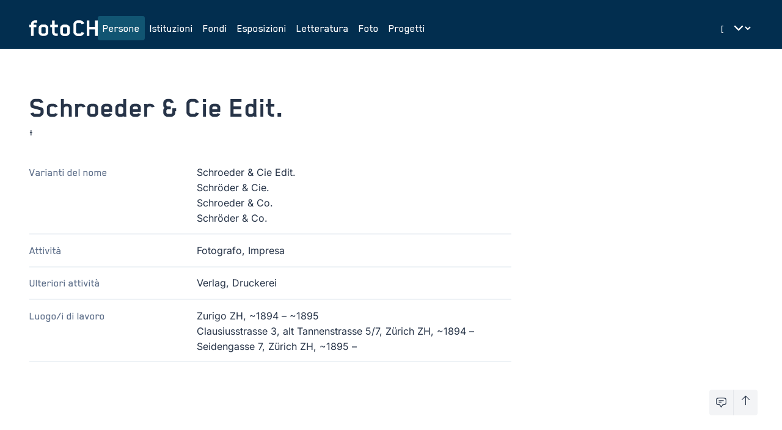

--- FILE ---
content_type: text/html;charset=UTF-8
request_url: https://foto-ch.ch/persons/detail/20825?lang=it
body_size: 262508
content:
<!DOCTYPE html><html lang="it-CH" data-beasties-container><head>
        <meta charset="utf-8">
        <title>Schroeder &amp; Cie Edit. | fotoCH</title>
        <base href="/">
        <meta name="viewport" content="width=device-width, initial-scale=1">

        <!-- PRECONNECT -->
        <link rel="preconnect" href="https://fonts.googleapis.com">
        <!-- END OF PRECONNECT -->

        <!-- MANIFEST -->
        <link rel="manifest" href="assets/app.webmanifest">
        <!-- END OF MANIFEST -->

        <!-- ICONS & THEMING -->
        <link rel="icon" type="image/png" href="assets/img/favicon-96x96.png" sizes="96x96">
        <link rel="icon" type="image/svg+xml" href="assets/img/favicon.svg">
        <link rel="shortcut icon" href="assets/img/favicon.ico">
        <link rel="apple-touch-icon" sizes="180x180" href="assets/img/apple-touch-icon.png">

        <meta name="theme-color" content="#022e4f">
        <meta name="msapplication-TileColor" content="#FFFFFF">
        <meta name="msapplication-TileImage" content="assets/img/apple-touch-icon-144x144.png">
        <!-- END OF ICONS & THEMING -->

        <!-- MATOMO -->
        <script>
            var _paq = (window._paq = window._paq || []);
            /* tracker methods like "setCustomDimension" should be called before "trackPageView" */
            _paq.push(['trackPageView']);
            _paq.push(['enableLinkTracking']);
            (function () {
                var u = 'https://stats.foto-ch.ch/';
                _paq.push(['setTrackerUrl', u + 'matomo.php']);
                _paq.push(['setSiteId', '9']);
                var d = document,
                    g = d.createElement('script'),
                    s = d.getElementsByTagName('script')[0];
                g.async = true;
                g.src = u + 'matomo.js';
                s.parentNode.insertBefore(g, s);
            })();
        </script>
        <!-- END OF MATOMO CODE -->
    <style>@-webkit-keyframes leaflet-gestures-fadein{0%{opacity:0}to{opacity:1}}@font-face{font-family:Inter;font-style:normal;font-weight:200;font-display:swap;src:url(https://fonts.gstatic.com/s/inter/v20/UcC73FwrK3iLTeHuS_nVMrMxCp50SjIa2JL7SUc.woff2) format("woff2");unicode-range:U+0460-052F,U+1C80-1C8A,U+20B4,U+2DE0-2DFF,U+A640-A69F,U+FE2E-FE2F}@font-face{font-family:Inter;font-style:normal;font-weight:200;font-display:swap;src:url(https://fonts.gstatic.com/s/inter/v20/UcC73FwrK3iLTeHuS_nVMrMxCp50SjIa0ZL7SUc.woff2) format("woff2");unicode-range:U+0301,U+0400-045F,U+0490-0491,U+04B0-04B1,U+2116}@font-face{font-family:Inter;font-style:normal;font-weight:200;font-display:swap;src:url(https://fonts.gstatic.com/s/inter/v20/UcC73FwrK3iLTeHuS_nVMrMxCp50SjIa2ZL7SUc.woff2) format("woff2");unicode-range:U+1F00-1FFF}@font-face{font-family:Inter;font-style:normal;font-weight:200;font-display:swap;src:url(https://fonts.gstatic.com/s/inter/v20/UcC73FwrK3iLTeHuS_nVMrMxCp50SjIa1pL7SUc.woff2) format("woff2");unicode-range:U+0370-0377,U+037A-037F,U+0384-038A,U+038C,U+038E-03A1,U+03A3-03FF}@font-face{font-family:Inter;font-style:normal;font-weight:200;font-display:swap;src:url(https://fonts.gstatic.com/s/inter/v20/UcC73FwrK3iLTeHuS_nVMrMxCp50SjIa2pL7SUc.woff2) format("woff2");unicode-range:U+0102-0103,U+0110-0111,U+0128-0129,U+0168-0169,U+01A0-01A1,U+01AF-01B0,U+0300-0301,U+0303-0304,U+0308-0309,U+0323,U+0329,U+1EA0-1EF9,U+20AB}@font-face{font-family:Inter;font-style:normal;font-weight:200;font-display:swap;src:url(https://fonts.gstatic.com/s/inter/v20/UcC73FwrK3iLTeHuS_nVMrMxCp50SjIa25L7SUc.woff2) format("woff2");unicode-range:U+0100-02BA,U+02BD-02C5,U+02C7-02CC,U+02CE-02D7,U+02DD-02FF,U+0304,U+0308,U+0329,U+1D00-1DBF,U+1E00-1E9F,U+1EF2-1EFF,U+2020,U+20A0-20AB,U+20AD-20C0,U+2113,U+2C60-2C7F,U+A720-A7FF}@font-face{font-family:Inter;font-style:normal;font-weight:200;font-display:swap;src:url(https://fonts.gstatic.com/s/inter/v20/UcC73FwrK3iLTeHuS_nVMrMxCp50SjIa1ZL7.woff2) format("woff2");unicode-range:U+0000-00FF,U+0131,U+0152-0153,U+02BB-02BC,U+02C6,U+02DA,U+02DC,U+0304,U+0308,U+0329,U+2000-206F,U+20AC,U+2122,U+2191,U+2193,U+2212,U+2215,U+FEFF,U+FFFD}@font-face{font-family:Inter;font-style:normal;font-weight:300;font-display:swap;src:url(https://fonts.gstatic.com/s/inter/v20/UcC73FwrK3iLTeHuS_nVMrMxCp50SjIa2JL7SUc.woff2) format("woff2");unicode-range:U+0460-052F,U+1C80-1C8A,U+20B4,U+2DE0-2DFF,U+A640-A69F,U+FE2E-FE2F}@font-face{font-family:Inter;font-style:normal;font-weight:300;font-display:swap;src:url(https://fonts.gstatic.com/s/inter/v20/UcC73FwrK3iLTeHuS_nVMrMxCp50SjIa0ZL7SUc.woff2) format("woff2");unicode-range:U+0301,U+0400-045F,U+0490-0491,U+04B0-04B1,U+2116}@font-face{font-family:Inter;font-style:normal;font-weight:300;font-display:swap;src:url(https://fonts.gstatic.com/s/inter/v20/UcC73FwrK3iLTeHuS_nVMrMxCp50SjIa2ZL7SUc.woff2) format("woff2");unicode-range:U+1F00-1FFF}@font-face{font-family:Inter;font-style:normal;font-weight:300;font-display:swap;src:url(https://fonts.gstatic.com/s/inter/v20/UcC73FwrK3iLTeHuS_nVMrMxCp50SjIa1pL7SUc.woff2) format("woff2");unicode-range:U+0370-0377,U+037A-037F,U+0384-038A,U+038C,U+038E-03A1,U+03A3-03FF}@font-face{font-family:Inter;font-style:normal;font-weight:300;font-display:swap;src:url(https://fonts.gstatic.com/s/inter/v20/UcC73FwrK3iLTeHuS_nVMrMxCp50SjIa2pL7SUc.woff2) format("woff2");unicode-range:U+0102-0103,U+0110-0111,U+0128-0129,U+0168-0169,U+01A0-01A1,U+01AF-01B0,U+0300-0301,U+0303-0304,U+0308-0309,U+0323,U+0329,U+1EA0-1EF9,U+20AB}@font-face{font-family:Inter;font-style:normal;font-weight:300;font-display:swap;src:url(https://fonts.gstatic.com/s/inter/v20/UcC73FwrK3iLTeHuS_nVMrMxCp50SjIa25L7SUc.woff2) format("woff2");unicode-range:U+0100-02BA,U+02BD-02C5,U+02C7-02CC,U+02CE-02D7,U+02DD-02FF,U+0304,U+0308,U+0329,U+1D00-1DBF,U+1E00-1E9F,U+1EF2-1EFF,U+2020,U+20A0-20AB,U+20AD-20C0,U+2113,U+2C60-2C7F,U+A720-A7FF}@font-face{font-family:Inter;font-style:normal;font-weight:300;font-display:swap;src:url(https://fonts.gstatic.com/s/inter/v20/UcC73FwrK3iLTeHuS_nVMrMxCp50SjIa1ZL7.woff2) format("woff2");unicode-range:U+0000-00FF,U+0131,U+0152-0153,U+02BB-02BC,U+02C6,U+02DA,U+02DC,U+0304,U+0308,U+0329,U+2000-206F,U+20AC,U+2122,U+2191,U+2193,U+2212,U+2215,U+FEFF,U+FFFD}@font-face{font-family:Inter;font-style:normal;font-weight:400;font-display:swap;src:url(https://fonts.gstatic.com/s/inter/v20/UcC73FwrK3iLTeHuS_nVMrMxCp50SjIa2JL7SUc.woff2) format("woff2");unicode-range:U+0460-052F,U+1C80-1C8A,U+20B4,U+2DE0-2DFF,U+A640-A69F,U+FE2E-FE2F}@font-face{font-family:Inter;font-style:normal;font-weight:400;font-display:swap;src:url(https://fonts.gstatic.com/s/inter/v20/UcC73FwrK3iLTeHuS_nVMrMxCp50SjIa0ZL7SUc.woff2) format("woff2");unicode-range:U+0301,U+0400-045F,U+0490-0491,U+04B0-04B1,U+2116}@font-face{font-family:Inter;font-style:normal;font-weight:400;font-display:swap;src:url(https://fonts.gstatic.com/s/inter/v20/UcC73FwrK3iLTeHuS_nVMrMxCp50SjIa2ZL7SUc.woff2) format("woff2");unicode-range:U+1F00-1FFF}@font-face{font-family:Inter;font-style:normal;font-weight:400;font-display:swap;src:url(https://fonts.gstatic.com/s/inter/v20/UcC73FwrK3iLTeHuS_nVMrMxCp50SjIa1pL7SUc.woff2) format("woff2");unicode-range:U+0370-0377,U+037A-037F,U+0384-038A,U+038C,U+038E-03A1,U+03A3-03FF}@font-face{font-family:Inter;font-style:normal;font-weight:400;font-display:swap;src:url(https://fonts.gstatic.com/s/inter/v20/UcC73FwrK3iLTeHuS_nVMrMxCp50SjIa2pL7SUc.woff2) format("woff2");unicode-range:U+0102-0103,U+0110-0111,U+0128-0129,U+0168-0169,U+01A0-01A1,U+01AF-01B0,U+0300-0301,U+0303-0304,U+0308-0309,U+0323,U+0329,U+1EA0-1EF9,U+20AB}@font-face{font-family:Inter;font-style:normal;font-weight:400;font-display:swap;src:url(https://fonts.gstatic.com/s/inter/v20/UcC73FwrK3iLTeHuS_nVMrMxCp50SjIa25L7SUc.woff2) format("woff2");unicode-range:U+0100-02BA,U+02BD-02C5,U+02C7-02CC,U+02CE-02D7,U+02DD-02FF,U+0304,U+0308,U+0329,U+1D00-1DBF,U+1E00-1E9F,U+1EF2-1EFF,U+2020,U+20A0-20AB,U+20AD-20C0,U+2113,U+2C60-2C7F,U+A720-A7FF}@font-face{font-family:Inter;font-style:normal;font-weight:400;font-display:swap;src:url(https://fonts.gstatic.com/s/inter/v20/UcC73FwrK3iLTeHuS_nVMrMxCp50SjIa1ZL7.woff2) format("woff2");unicode-range:U+0000-00FF,U+0131,U+0152-0153,U+02BB-02BC,U+02C6,U+02DA,U+02DC,U+0304,U+0308,U+0329,U+2000-206F,U+20AC,U+2122,U+2191,U+2193,U+2212,U+2215,U+FEFF,U+FFFD}@font-face{font-family:Inter;font-style:normal;font-weight:500;font-display:swap;src:url(https://fonts.gstatic.com/s/inter/v20/UcC73FwrK3iLTeHuS_nVMrMxCp50SjIa2JL7SUc.woff2) format("woff2");unicode-range:U+0460-052F,U+1C80-1C8A,U+20B4,U+2DE0-2DFF,U+A640-A69F,U+FE2E-FE2F}@font-face{font-family:Inter;font-style:normal;font-weight:500;font-display:swap;src:url(https://fonts.gstatic.com/s/inter/v20/UcC73FwrK3iLTeHuS_nVMrMxCp50SjIa0ZL7SUc.woff2) format("woff2");unicode-range:U+0301,U+0400-045F,U+0490-0491,U+04B0-04B1,U+2116}@font-face{font-family:Inter;font-style:normal;font-weight:500;font-display:swap;src:url(https://fonts.gstatic.com/s/inter/v20/UcC73FwrK3iLTeHuS_nVMrMxCp50SjIa2ZL7SUc.woff2) format("woff2");unicode-range:U+1F00-1FFF}@font-face{font-family:Inter;font-style:normal;font-weight:500;font-display:swap;src:url(https://fonts.gstatic.com/s/inter/v20/UcC73FwrK3iLTeHuS_nVMrMxCp50SjIa1pL7SUc.woff2) format("woff2");unicode-range:U+0370-0377,U+037A-037F,U+0384-038A,U+038C,U+038E-03A1,U+03A3-03FF}@font-face{font-family:Inter;font-style:normal;font-weight:500;font-display:swap;src:url(https://fonts.gstatic.com/s/inter/v20/UcC73FwrK3iLTeHuS_nVMrMxCp50SjIa2pL7SUc.woff2) format("woff2");unicode-range:U+0102-0103,U+0110-0111,U+0128-0129,U+0168-0169,U+01A0-01A1,U+01AF-01B0,U+0300-0301,U+0303-0304,U+0308-0309,U+0323,U+0329,U+1EA0-1EF9,U+20AB}@font-face{font-family:Inter;font-style:normal;font-weight:500;font-display:swap;src:url(https://fonts.gstatic.com/s/inter/v20/UcC73FwrK3iLTeHuS_nVMrMxCp50SjIa25L7SUc.woff2) format("woff2");unicode-range:U+0100-02BA,U+02BD-02C5,U+02C7-02CC,U+02CE-02D7,U+02DD-02FF,U+0304,U+0308,U+0329,U+1D00-1DBF,U+1E00-1E9F,U+1EF2-1EFF,U+2020,U+20A0-20AB,U+20AD-20C0,U+2113,U+2C60-2C7F,U+A720-A7FF}@font-face{font-family:Inter;font-style:normal;font-weight:500;font-display:swap;src:url(https://fonts.gstatic.com/s/inter/v20/UcC73FwrK3iLTeHuS_nVMrMxCp50SjIa1ZL7.woff2) format("woff2");unicode-range:U+0000-00FF,U+0131,U+0152-0153,U+02BB-02BC,U+02C6,U+02DA,U+02DC,U+0304,U+0308,U+0329,U+2000-206F,U+20AC,U+2122,U+2191,U+2193,U+2212,U+2215,U+FEFF,U+FFFD}@font-face{font-family:Inter;font-style:normal;font-weight:600;font-display:swap;src:url(https://fonts.gstatic.com/s/inter/v20/UcC73FwrK3iLTeHuS_nVMrMxCp50SjIa2JL7SUc.woff2) format("woff2");unicode-range:U+0460-052F,U+1C80-1C8A,U+20B4,U+2DE0-2DFF,U+A640-A69F,U+FE2E-FE2F}@font-face{font-family:Inter;font-style:normal;font-weight:600;font-display:swap;src:url(https://fonts.gstatic.com/s/inter/v20/UcC73FwrK3iLTeHuS_nVMrMxCp50SjIa0ZL7SUc.woff2) format("woff2");unicode-range:U+0301,U+0400-045F,U+0490-0491,U+04B0-04B1,U+2116}@font-face{font-family:Inter;font-style:normal;font-weight:600;font-display:swap;src:url(https://fonts.gstatic.com/s/inter/v20/UcC73FwrK3iLTeHuS_nVMrMxCp50SjIa2ZL7SUc.woff2) format("woff2");unicode-range:U+1F00-1FFF}@font-face{font-family:Inter;font-style:normal;font-weight:600;font-display:swap;src:url(https://fonts.gstatic.com/s/inter/v20/UcC73FwrK3iLTeHuS_nVMrMxCp50SjIa1pL7SUc.woff2) format("woff2");unicode-range:U+0370-0377,U+037A-037F,U+0384-038A,U+038C,U+038E-03A1,U+03A3-03FF}@font-face{font-family:Inter;font-style:normal;font-weight:600;font-display:swap;src:url(https://fonts.gstatic.com/s/inter/v20/UcC73FwrK3iLTeHuS_nVMrMxCp50SjIa2pL7SUc.woff2) format("woff2");unicode-range:U+0102-0103,U+0110-0111,U+0128-0129,U+0168-0169,U+01A0-01A1,U+01AF-01B0,U+0300-0301,U+0303-0304,U+0308-0309,U+0323,U+0329,U+1EA0-1EF9,U+20AB}@font-face{font-family:Inter;font-style:normal;font-weight:600;font-display:swap;src:url(https://fonts.gstatic.com/s/inter/v20/UcC73FwrK3iLTeHuS_nVMrMxCp50SjIa25L7SUc.woff2) format("woff2");unicode-range:U+0100-02BA,U+02BD-02C5,U+02C7-02CC,U+02CE-02D7,U+02DD-02FF,U+0304,U+0308,U+0329,U+1D00-1DBF,U+1E00-1E9F,U+1EF2-1EFF,U+2020,U+20A0-20AB,U+20AD-20C0,U+2113,U+2C60-2C7F,U+A720-A7FF}@font-face{font-family:Inter;font-style:normal;font-weight:600;font-display:swap;src:url(https://fonts.gstatic.com/s/inter/v20/UcC73FwrK3iLTeHuS_nVMrMxCp50SjIa1ZL7.woff2) format("woff2");unicode-range:U+0000-00FF,U+0131,U+0152-0153,U+02BB-02BC,U+02C6,U+02DA,U+02DC,U+0304,U+0308,U+0329,U+2000-206F,U+20AC,U+2122,U+2191,U+2193,U+2212,U+2215,U+FEFF,U+FFFD}@font-face{font-family:Inter;font-style:normal;font-weight:800;font-display:swap;src:url(https://fonts.gstatic.com/s/inter/v20/UcC73FwrK3iLTeHuS_nVMrMxCp50SjIa2JL7SUc.woff2) format("woff2");unicode-range:U+0460-052F,U+1C80-1C8A,U+20B4,U+2DE0-2DFF,U+A640-A69F,U+FE2E-FE2F}@font-face{font-family:Inter;font-style:normal;font-weight:800;font-display:swap;src:url(https://fonts.gstatic.com/s/inter/v20/UcC73FwrK3iLTeHuS_nVMrMxCp50SjIa0ZL7SUc.woff2) format("woff2");unicode-range:U+0301,U+0400-045F,U+0490-0491,U+04B0-04B1,U+2116}@font-face{font-family:Inter;font-style:normal;font-weight:800;font-display:swap;src:url(https://fonts.gstatic.com/s/inter/v20/UcC73FwrK3iLTeHuS_nVMrMxCp50SjIa2ZL7SUc.woff2) format("woff2");unicode-range:U+1F00-1FFF}@font-face{font-family:Inter;font-style:normal;font-weight:800;font-display:swap;src:url(https://fonts.gstatic.com/s/inter/v20/UcC73FwrK3iLTeHuS_nVMrMxCp50SjIa1pL7SUc.woff2) format("woff2");unicode-range:U+0370-0377,U+037A-037F,U+0384-038A,U+038C,U+038E-03A1,U+03A3-03FF}@font-face{font-family:Inter;font-style:normal;font-weight:800;font-display:swap;src:url(https://fonts.gstatic.com/s/inter/v20/UcC73FwrK3iLTeHuS_nVMrMxCp50SjIa2pL7SUc.woff2) format("woff2");unicode-range:U+0102-0103,U+0110-0111,U+0128-0129,U+0168-0169,U+01A0-01A1,U+01AF-01B0,U+0300-0301,U+0303-0304,U+0308-0309,U+0323,U+0329,U+1EA0-1EF9,U+20AB}@font-face{font-family:Inter;font-style:normal;font-weight:800;font-display:swap;src:url(https://fonts.gstatic.com/s/inter/v20/UcC73FwrK3iLTeHuS_nVMrMxCp50SjIa25L7SUc.woff2) format("woff2");unicode-range:U+0100-02BA,U+02BD-02C5,U+02C7-02CC,U+02CE-02D7,U+02DD-02FF,U+0304,U+0308,U+0329,U+1D00-1DBF,U+1E00-1E9F,U+1EF2-1EFF,U+2020,U+20A0-20AB,U+20AD-20C0,U+2113,U+2C60-2C7F,U+A720-A7FF}@font-face{font-family:Inter;font-style:normal;font-weight:800;font-display:swap;src:url(https://fonts.gstatic.com/s/inter/v20/UcC73FwrK3iLTeHuS_nVMrMxCp50SjIa1ZL7.woff2) format("woff2");unicode-range:U+0000-00FF,U+0131,U+0152-0153,U+02BB-02BC,U+02C6,U+02DA,U+02DC,U+0304,U+0308,U+0329,U+2000-206F,U+20AC,U+2122,U+2191,U+2193,U+2212,U+2215,U+FEFF,U+FFFD}*,:before,:after{--tw-border-spacing-x: 0;--tw-border-spacing-y: 0;--tw-translate-x: 0;--tw-translate-y: 0;--tw-rotate: 0;--tw-skew-x: 0;--tw-skew-y: 0;--tw-scale-x: 1;--tw-scale-y: 1;--tw-pan-x: ;--tw-pan-y: ;--tw-pinch-zoom: ;--tw-scroll-snap-strictness: proximity;--tw-gradient-from-position: ;--tw-gradient-via-position: ;--tw-gradient-to-position: ;--tw-ordinal: ;--tw-slashed-zero: ;--tw-numeric-figure: ;--tw-numeric-spacing: ;--tw-numeric-fraction: ;--tw-ring-inset: ;--tw-ring-offset-width: 0px;--tw-ring-offset-color: #fff;--tw-ring-color: rgb(59 130 246 / .5);--tw-ring-offset-shadow: 0 0 #0000;--tw-ring-shadow: 0 0 #0000;--tw-shadow: 0 0 #0000;--tw-shadow-colored: 0 0 #0000;--tw-blur: ;--tw-brightness: ;--tw-contrast: ;--tw-grayscale: ;--tw-hue-rotate: ;--tw-invert: ;--tw-saturate: ;--tw-sepia: ;--tw-drop-shadow: ;--tw-backdrop-blur: ;--tw-backdrop-brightness: ;--tw-backdrop-contrast: ;--tw-backdrop-grayscale: ;--tw-backdrop-hue-rotate: ;--tw-backdrop-invert: ;--tw-backdrop-opacity: ;--tw-backdrop-saturate: ;--tw-backdrop-sepia: ;--tw-contain-size: ;--tw-contain-layout: ;--tw-contain-paint: ;--tw-contain-style: }*,:before,:after{box-sizing:border-box;border-width:0;border-style:solid;border-color:#e5e7eb}:before,:after{--tw-content: ""}html{line-height:1.5;-webkit-text-size-adjust:100%;-moz-tab-size:4;tab-size:4;font-family:Inter,sans-serif;font-feature-settings:normal;font-variation-settings:normal;-webkit-tap-highlight-color:transparent}body{margin:0;line-height:inherit}h1,h2,h3,h4{font-size:inherit;font-weight:inherit}a{color:inherit;text-decoration:inherit}button,select{font-family:inherit;font-feature-settings:inherit;font-variation-settings:inherit;font-size:100%;font-weight:inherit;line-height:inherit;letter-spacing:inherit;color:inherit;margin:0;padding:0}button,select{text-transform:none}button{-webkit-appearance:button;background-color:transparent;background-image:none}dl,dd,h1,h2,h3,h4,p{margin:0}dialog{padding:0}button{cursor:pointer}img,svg{display:block;vertical-align:middle}img{max-width:100%;height:auto}select{appearance:none;background-color:#fff;border-color:#6b7280;border-width:1px;border-radius:0;padding:.5rem .75rem;font-size:1rem;line-height:1.5rem;--tw-shadow: 0 0 #0000}select:focus{outline:2px solid transparent;outline-offset:2px;--tw-ring-inset: var(--tw-empty, );--tw-ring-offset-width: 0px;--tw-ring-offset-color: #fff;--tw-ring-color: #227DAA;--tw-ring-offset-shadow: var(--tw-ring-inset) 0 0 0 var(--tw-ring-offset-width) var(--tw-ring-offset-color);--tw-ring-shadow: var(--tw-ring-inset) 0 0 0 calc(1px + var(--tw-ring-offset-width)) var(--tw-ring-color);box-shadow:var(--tw-ring-offset-shadow),var(--tw-ring-shadow),var(--tw-shadow);border-color:#227daa}select{background-image:url("data:image/svg+xml,%3csvg xmlns='http://www.w3.org/2000/svg' fill='none' viewBox='0 0 20 20'%3e%3cpath stroke='%236b7280' stroke-linecap='round' stroke-linejoin='round' stroke-width='1.5' d='M6 8l4 4 4-4'/%3e%3c/svg%3e");background-position:right .5rem center;background-repeat:no-repeat;background-size:1.5em 1.5em;padding-right:2.5rem;-webkit-print-color-adjust:exact;print-color-adjust:exact}[size]:where(select:not([size="1"])){background-image:initial;background-position:initial;background-repeat:unset;background-size:initial;padding-right:.75rem;-webkit-print-color-adjust:unset;print-color-adjust:unset}html{-webkit-font-smoothing:antialiased;-moz-osx-font-smoothing:grayscale;font-size:16px;font-family:Blender;font-weight:400}:root{--foreground: #273448;--background: #fff;--primary-base: #022e4f;--primary-hover: #115572;--primary-text: #fff;--primary-muted: #DBE1E6;--hero-background: var(--primary-base);--hero-text: var(--primary-text);--surface-background: #EEF2F6}:root{--footer-height: 0px}@media (min-width: 1280px){:root{--footer-height: 5rem}}html,body{scroll-behavior:smooth;display:grid;height:100vh;height:100dvh}body{background-color:var(--background);color:var(--foreground)}.wysiwyg{font-size:1.125rem;line-height:1.75rem;font-weight:400}.wysiwyg a:focus{outline:2px solid transparent;outline-offset:2px;--tw-ring-offset-shadow: var(--tw-ring-inset) 0 0 0 var(--tw-ring-offset-width) var(--tw-ring-offset-color);--tw-ring-shadow: var(--tw-ring-inset) 0 0 0 calc(0px + var(--tw-ring-offset-width)) var(--tw-ring-color);box-shadow:var(--tw-ring-offset-shadow),var(--tw-ring-shadow),var(--tw-shadow, 0 0 #0000)}.wysiwyg a:focus-visible{--tw-ring-offset-shadow: var(--tw-ring-inset) 0 0 0 var(--tw-ring-offset-width) var(--tw-ring-offset-color);--tw-ring-shadow: var(--tw-ring-inset) 0 0 0 calc(3px + var(--tw-ring-offset-width)) var(--tw-ring-color);box-shadow:var(--tw-ring-offset-shadow),var(--tw-ring-shadow),var(--tw-shadow, 0 0 #0000);--tw-ring-color: rgba(59,130,246,.5)}.wysiwyg a{border-radius:.25rem;font-weight:600;--tw-text-opacity: 1;color:rgb(34 125 170 / var(--tw-text-opacity, 1));text-decoration-color:#227daa;text-underline-offset:3px;transition-property:color,background-color,border-color,text-decoration-color,fill,stroke,opacity,box-shadow,transform,filter,backdrop-filter;transition-timing-function:cubic-bezier(.4,0,.2,1);transition-duration:.15s}.wysiwyg a:hover{text-decoration-line:underline}.wysiwyg a:focus-visible{--tw-ring-offset-width: 2px}.wysiwyg a:is(.dark *){--tw-text-opacity: 1;color:rgb(78 160 222 / var(--tw-text-opacity, 1));text-decoration-color:#4ea0de;--tw-ring-offset-color: #273448}.text-muted .wysiwyg a{color:#227daab3}.fch-navbar{font-size:1.125rem;line-height:1.75rem;font-weight:500}.fch-title{font-size:3rem;line-height:1;font-weight:700}.fch-subtitle{font-size:1.125rem;line-height:1.75rem;font-weight:500}.fch-dyn-subtitle{hyphens:auto;font-size:1.25rem;line-height:1.75rem;font-weight:600;--tw-text-opacity: 1;color:rgb(73 103 124 / var(--tw-text-opacity, 1))}@media (min-width: 1024px){.fch-dyn-subtitle{font-size:1.5rem;line-height:2rem}}.fch-dyn-subtitle{font-family:inter}.fch-dyn-sub-subtitle{font-size:1rem;line-height:1.5rem;font-weight:500;font-family:inter}.fch-description{hyphens:auto;font-size:1.125rem;line-height:1.75rem;font-weight:500;--tw-text-opacity: 1;color:rgb(94 111 138 / var(--tw-text-opacity, 1))}.fch-section-title{font-size:38px;font-weight:700;--tw-text-opacity: 1;color:rgb(73 103 124 / var(--tw-text-opacity, 1))}@media (min-width: 1024px){.fch-section-title{font-size:42px}}.section-heading-line{height:2px;background-color:#a1a1a1;margin-top:.5rem;grid-column:3}.fch-btn-small{font-size:1rem;line-height:1.5rem;font-weight:500}.fch-btn-medium{font-size:1.25rem;line-height:1.75rem;font-weight:500}.fch-info-main{font-size:1rem;line-height:1.5rem;font-weight:500;font-family:inter}.fch-info{font-size:1rem;line-height:1.5rem;font-weight:400;font-family:inter}.fch-facts dt{hyphens:auto;font-size:1.125rem;line-height:1.75rem;font-weight:500;--tw-text-opacity: 1;color:rgb(94 111 138 / var(--tw-text-opacity, 1))}.fch-facts dd{font-size:1rem;line-height:1.5rem;font-weight:400;font-family:inter}button[app-button]{font-family:Blender}.focus-ring:focus{outline:2px solid transparent;outline-offset:2px;--tw-ring-offset-shadow: var(--tw-ring-inset) 0 0 0 var(--tw-ring-offset-width) var(--tw-ring-offset-color);--tw-ring-shadow: var(--tw-ring-inset) 0 0 0 calc(0px + var(--tw-ring-offset-width)) var(--tw-ring-color);box-shadow:var(--tw-ring-offset-shadow),var(--tw-ring-shadow),var(--tw-shadow, 0 0 #0000)}.focus-ring:focus-visible{--tw-ring-offset-shadow: var(--tw-ring-inset) 0 0 0 var(--tw-ring-offset-width) var(--tw-ring-offset-color);--tw-ring-shadow: var(--tw-ring-inset) 0 0 0 calc(3px + var(--tw-ring-offset-width)) var(--tw-ring-color);box-shadow:var(--tw-ring-offset-shadow),var(--tw-ring-shadow),var(--tw-shadow, 0 0 #0000);--tw-ring-color: rgba(59,130,246,.5)}.text-muted{--tw-text-opacity: 1;color:rgb(125 143 170 / var(--tw-text-opacity, 1))}.text-muted:is(.dark *){--tw-text-opacity: 1;color:rgb(182 195 218 / var(--tw-text-opacity, 1))}.sr-only{position:absolute;width:1px;height:1px;padding:0;margin:-1px;overflow:hidden;clip:rect(0,0,0,0);white-space:nowrap;border-width:0}.pointer-events-none{pointer-events:none}.pointer-events-auto{pointer-events:auto}.fixed{position:fixed}.absolute{position:absolute}.relative{position:relative}.sticky{position:sticky}.inset-0{inset:0}.inset-4{inset:1rem}.inset-x-0{left:0;right:0}.bottom-0{bottom:0}.bottom-10{bottom:2.5rem}.bottom-4{bottom:1rem}.right-0\.5{right:.125rem}.right-10{right:2.5rem}.right-4{right:1rem}.top-0{top:0}.top-0\.5{top:.125rem}.isolate{isolation:isolate}.z-1{z-index:1}.z-10{z-index:10}.z-50{z-index:50}.z-toast{z-index:9999}.col-span-5{grid-column:span 5 / span 5}.col-span-6{grid-column:span 6 / span 6}.col-start-1{grid-column-start:1}.col-end-\[-1\]{grid-column-end:-1}.-mx-2{margin-left:-.5rem;margin-right:-.5rem}.-mx-3{margin-left:-.75rem;margin-right:-.75rem}.my-16{margin-top:4rem;margin-bottom:4rem}.-mb-22{margin-bottom:-5.5rem}.-mb-3{margin-bottom:-.75rem}.-ml-1\.5{margin-left:-.375rem}.-mr-2{margin-right:-.5rem}.-mt-1{margin-top:-.25rem}.mb-1{margin-bottom:.25rem}.mb-6{margin-bottom:1.5rem}.ml-1\.5{margin-left:.375rem}.mr-3{margin-right:.75rem}.mt-2{margin-top:.5rem}.mt-3{margin-top:.75rem}.mt-5{margin-top:1.25rem}.line-clamp-2{overflow:hidden;display:-webkit-box;-webkit-box-orient:vertical;-webkit-line-clamp:2}.line-clamp-3{overflow:hidden;display:-webkit-box;-webkit-box-orient:vertical;-webkit-line-clamp:3}.block{display:block}.inline-block{display:inline-block}.flex{display:flex}.inline-flex{display:inline-flex}.grid{display:grid}.contents{display:contents}.hidden{display:none}.aspect-square{aspect-ratio:1 / 1}.h-10{height:2.5rem}.h-16{height:4rem}.h-18{height:4.5rem}.h-2{height:.5rem}.h-6{height:1.5rem}.h-7{height:1.75rem}.h-fit{height:fit-content}.h-full{height:100%}.h-main-height-available{height:calc(100vh - var(--footer-height))}.max-h-10{max-height:2.5rem}.w-1\/6{width:16.666667%}.w-10{width:2.5rem}.w-16{width:4rem}.w-2{width:.5rem}.w-2\.5{width:.625rem}.w-6{width:1.5rem}.w-7{width:1.75rem}.w-\[1px\]{width:1px}.w-full{width:100%}.min-w-0{min-width:0px}.max-w-\[40ch\]{max-width:40ch}.max-w-\[55ch\]{max-width:55ch}.max-w-\[65ch\]{max-width:65ch}.flex-1{flex:1 1 0%}.shrink-0{flex-shrink:0}.grow{flex-grow:1}@keyframes pulse{50%{opacity:.5}}.animate-pulse{animation:pulse 2s cubic-bezier(.4,0,.6,1) infinite}@keyframes spin{to{transform:rotate(360deg)}}.animate-spin{animation:spin 1s linear infinite}.cursor-pointer{cursor:pointer}.grid-cols-1{grid-template-columns:repeat(1,minmax(0,1fr))}.grid-cols-6{grid-template-columns:repeat(6,minmax(0,1fr))}.grid-cols-\[1fr_auto\]{grid-template-columns:1fr auto}.flex-col{flex-direction:column}.flex-wrap{flex-wrap:wrap}.items-start{align-items:flex-start}.items-end{align-items:flex-end}.items-center{align-items:center}.items-baseline{align-items:baseline}.items-stretch{align-items:stretch}.justify-start{justify-content:flex-start}.justify-end{justify-content:flex-end}.justify-center{justify-content:center}.justify-between{justify-content:space-between}.justify-around{justify-content:space-around}.gap-1{gap:.25rem}.gap-2{gap:.5rem}.gap-4{gap:1rem}.gap-6{gap:1.5rem}.gap-8{gap:2rem}.gap-x-2{column-gap:.5rem}.gap-x-20{column-gap:5rem}.gap-x-4{column-gap:1rem}.gap-x-6{column-gap:1.5rem}.gap-x-8{column-gap:2rem}.gap-y-10{row-gap:2.5rem}.gap-y-16{row-gap:4rem}.gap-y-2{row-gap:.5rem}.gap-y-3{row-gap:.75rem}.gap-y-4{row-gap:1rem}.space-y-1>:not([hidden])~:not([hidden]){--tw-space-y-reverse: 0;margin-top:calc(.25rem * calc(1 - var(--tw-space-y-reverse)));margin-bottom:calc(.25rem * var(--tw-space-y-reverse))}.space-y-2>:not([hidden])~:not([hidden]){--tw-space-y-reverse: 0;margin-top:calc(.5rem * calc(1 - var(--tw-space-y-reverse)));margin-bottom:calc(.5rem * var(--tw-space-y-reverse))}.space-y-4>:not([hidden])~:not([hidden]){--tw-space-y-reverse: 0;margin-top:calc(1rem * calc(1 - var(--tw-space-y-reverse)));margin-bottom:calc(1rem * var(--tw-space-y-reverse))}.space-y-5>:not([hidden])~:not([hidden]){--tw-space-y-reverse: 0;margin-top:calc(1.25rem * calc(1 - var(--tw-space-y-reverse)));margin-bottom:calc(1.25rem * var(--tw-space-y-reverse))}.space-y-6>:not([hidden])~:not([hidden]){--tw-space-y-reverse: 0;margin-top:calc(1.5rem * calc(1 - var(--tw-space-y-reverse)));margin-bottom:calc(1.5rem * var(--tw-space-y-reverse))}.space-y-8>:not([hidden])~:not([hidden]){--tw-space-y-reverse: 0;margin-top:calc(2rem * calc(1 - var(--tw-space-y-reverse)));margin-bottom:calc(2rem * var(--tw-space-y-reverse))}.divide-x>:not([hidden])~:not([hidden]){--tw-divide-x-reverse: 0;border-right-width:calc(1px * var(--tw-divide-x-reverse));border-left-width:calc(1px * calc(1 - var(--tw-divide-x-reverse)))}.divide-y-1\.5>:not([hidden])~:not([hidden]){--tw-divide-y-reverse: 0;border-top-width:calc(1.5px * calc(1 - var(--tw-divide-y-reverse)));border-bottom-width:calc(1.5px * var(--tw-divide-y-reverse))}.divide-teal-100>:not([hidden])~:not([hidden]){--tw-divide-opacity: 1;border-color:rgb(238 242 246 / var(--tw-divide-opacity, 1))}.self-center{align-self:center}.self-stretch{align-self:stretch}.overflow-auto{overflow:auto}.overflow-hidden{overflow:hidden}.truncate{overflow:hidden;text-overflow:ellipsis;white-space:nowrap}.break-words{overflow-wrap:break-word}.rounded{border-radius:.25rem}.rounded-full{border-radius:9999px}.rounded-lg{border-radius:.5rem}.rounded-md{border-radius:.375rem}.rounded-e-lg{border-start-end-radius:.5rem;border-end-end-radius:.5rem}.rounded-s-lg{border-start-start-radius:.5rem;border-end-start-radius:.5rem}.border{border-width:1px}.border-b-1\.5{border-bottom-width:1.5px}.border-t-1\.5{border-top-width:1.5px}.border-none{border-style:none}.border-gray-900{--tw-border-opacity: 1;border-color:rgb(17 24 39 / var(--tw-border-opacity, 1))}.border-teal-100{--tw-border-opacity: 1;border-color:rgb(238 242 246 / var(--tw-border-opacity, 1))}.border-white{--tw-border-opacity: 1;border-color:rgb(255 255 255 / var(--tw-border-opacity, 1))}.border-opacity-5{--tw-border-opacity: .05}.bg-blue-800{--tw-bg-opacity: 1;background-color:rgb(2 46 79 / var(--tw-bg-opacity, 1))}.bg-gray-100{--tw-bg-opacity: 1;background-color:rgb(243 244 246 / var(--tw-bg-opacity, 1))}.bg-legacy{background-color:var(--legacy-highlight-color, transparent)}.bg-primary-base{background-color:var(--primary-base)}.bg-transparent{background-color:transparent}.bg-white{--tw-bg-opacity: 1;background-color:rgb(255 255 255 / var(--tw-bg-opacity, 1))}.p-0{padding:0}.p-2{padding:.5rem}.p-6{padding:1.5rem}.px-2\.5{padding-left:.625rem;padding-right:.625rem}.px-3{padding-left:.75rem;padding-right:.75rem}.px-4{padding-left:1rem;padding-right:1rem}.px-5{padding-left:1.25rem;padding-right:1.25rem}.py-1\.5{padding-top:.375rem;padding-bottom:.375rem}.py-2{padding-top:.5rem;padding-bottom:.5rem}.py-3{padding-top:.75rem;padding-bottom:.75rem}.py-4{padding-top:1rem;padding-bottom:1rem}.pb-2{padding-bottom:.5rem}.pb-24{padding-bottom:6rem}.pb-3{padding-bottom:.75rem}.pb-4{padding-bottom:1rem}.pb-6{padding-bottom:1.5rem}.pl-2{padding-left:.5rem}.pr-8{padding-right:2rem}.ps-3{padding-inline-start:.75rem}.pt-1{padding-top:.25rem}.pt-3{padding-top:.75rem}.pt-4{padding-top:1rem}.pt-6{padding-top:1.5rem}.text-left{text-align:left}.align-text-top{vertical-align:text-top}.text-sm{font-size:.875rem;line-height:1.4rem}.text-xl{font-size:1.25rem;line-height:1.75rem}.font-medium{font-weight:500}.font-normal{font-weight:400}.text-gray-900{--tw-text-opacity: 1;color:rgb(17 24 39 / var(--tw-text-opacity, 1))}.text-primary-text{color:var(--primary-text)}.text-teal-100{--tw-text-opacity: 1;color:rgb(238 242 246 / var(--tw-text-opacity, 1))}.text-teal-400{--tw-text-opacity: 1;color:rgb(125 143 170 / var(--tw-text-opacity, 1))}.text-teal-600{--tw-text-opacity: 1;color:rgb(73 103 124 / var(--tw-text-opacity, 1))}.text-teal-800{--tw-text-opacity: 1;color:rgb(39 52 72 / var(--tw-text-opacity, 1))}.text-white{--tw-text-opacity: 1;color:rgb(255 255 255 / var(--tw-text-opacity, 1))}.opacity-25{opacity:.25}.opacity-35{opacity:.35}.opacity-75{opacity:.75}.shadow-sm{--tw-shadow: 0 1px 2px 0 rgb(0 0 0 / .05);--tw-shadow-colored: 0 1px 2px 0 var(--tw-shadow-color);box-shadow:var(--tw-ring-offset-shadow, 0 0 #0000),var(--tw-ring-shadow, 0 0 #0000),var(--tw-shadow)}.ring-offset-4{--tw-ring-offset-width: 4px}.ring-offset-blue-800{--tw-ring-offset-color: #022e4f}.blur-sm{--tw-blur: blur(4px);filter:var(--tw-blur) var(--tw-brightness) var(--tw-contrast) var(--tw-grayscale) var(--tw-hue-rotate) var(--tw-invert) var(--tw-saturate) var(--tw-sepia) var(--tw-drop-shadow)}.transition{transition-property:color,background-color,border-color,text-decoration-color,fill,stroke,opacity,box-shadow,transform,filter,backdrop-filter;transition-timing-function:cubic-bezier(.4,0,.2,1);transition-duration:.15s}.transition-\[background\,margin\,padding\]{transition-property:background,margin,padding;transition-timing-function:cubic-bezier(.4,0,.2,1);transition-duration:.15s}.transition-all{transition-property:all;transition-timing-function:cubic-bezier(.4,0,.2,1);transition-duration:.15s}.transition-transform{transition-property:transform;transition-timing-function:cubic-bezier(.4,0,.2,1);transition-duration:.15s}.duration-100{transition-duration:.1s}.duration-\[150ms\,300ms\,300ms\]{transition-duration:.15s,.3s,.3s}.bg-footer{background-color:var(--primary-base)}@font-face{font-family:Blender;src:url("./media/BlenderBold-SWK3KVLA.woff") format("woff");font-weight:700;font-style:normal}@font-face{font-family:Blender;src:url("./media/BlenderMedium-YG5GFIUP.woff") format("woff");font-weight:500;font-style:normal}@font-face{font-family:Blender;src:url("./media/BlenderBook-O5J55IVW.woff") format("woff");font-weight:400;font-style:normal}@font-face{font-family:Blender;src:url("./media/BlenderThin-GR5HEYJZ.woff") format("woff");font-weight:300;font-style:normal}.backdrop\:bg-teal-800\/50::backdrop{background-color:#27344880}.first\:mt-4:first-child{margin-top:1rem}.first\:scroll-mt-14:first-child{scroll-margin-top:3.5rem}.hover\:bg-blue-700:hover{--tw-bg-opacity: 1;background-color:rgb(17 85 114 / var(--tw-bg-opacity, 1))}.hover\:bg-blue-800\/5:hover{background-color:#022e4f0d}.hover\:bg-primary-hover:hover{background-color:var(--primary-hover)}.hover\:bg-teal-100:hover{--tw-bg-opacity: 1;background-color:rgb(238 242 246 / var(--tw-bg-opacity, 1))}.hover\:bg-teal-800\/10:hover{background-color:#2734481a}.enabled\:hover\:bg-teal-100:hover:enabled{--tw-bg-opacity: 1;background-color:rgb(238 242 246 / var(--tw-bg-opacity, 1))}.disabled\:cursor-not-allowed:disabled{cursor:not-allowed}.disabled\:opacity-50:disabled{opacity:.5}.disabled\:hover\:bg-blue-800:hover:disabled{--tw-bg-opacity: 1;background-color:rgb(2 46 79 / var(--tw-bg-opacity, 1))}.disabled\:hover\:bg-white:hover:disabled{--tw-bg-opacity: 1;background-color:rgb(255 255 255 / var(--tw-bg-opacity, 1))}.group:hover .group-hover\:-translate-y-1\/4{--tw-translate-y: -25%;transform:translate(var(--tw-translate-x),var(--tw-translate-y)) rotate(var(--tw-rotate)) skew(var(--tw-skew-x)) skewY(var(--tw-skew-y)) scaleX(var(--tw-scale-x)) scaleY(var(--tw-scale-y))}.group:hover .group-hover\:translate-x-1\/4{--tw-translate-x: 25%;transform:translate(var(--tw-translate-x),var(--tw-translate-y)) rotate(var(--tw-rotate)) skew(var(--tw-skew-x)) skewY(var(--tw-skew-y)) scaleX(var(--tw-scale-x)) scaleY(var(--tw-scale-y))}.dark\:border-teal-400:is(.dark *){--tw-border-opacity: 1;border-color:rgb(125 143 170 / var(--tw-border-opacity, 1))}.dark\:bg-white:is(.dark *){--tw-bg-opacity: 1;background-color:rgb(255 255 255 / var(--tw-bg-opacity, 1))}.dark\:text-teal-300:is(.dark *){--tw-text-opacity: 1;color:rgb(182 195 218 / var(--tw-text-opacity, 1))}.dark\:text-teal-800:is(.dark *){--tw-text-opacity: 1;color:rgb(39 52 72 / var(--tw-text-opacity, 1))}.dark\:text-white:is(.dark *){--tw-text-opacity: 1;color:rgb(255 255 255 / var(--tw-text-opacity, 1))}.dark\:hover\:bg-teal-100:hover:is(.dark *){--tw-bg-opacity: 1;background-color:rgb(238 242 246 / var(--tw-bg-opacity, 1))}.dark\:hover\:bg-teal-700:hover:is(.dark *){--tw-bg-opacity: 1;background-color:rgb(61 72 90 / var(--tw-bg-opacity, 1))}.dark\:hover\:bg-white\/10:hover:is(.dark *){background-color:#ffffff1a}@media (min-width: 480px){.xs\:p-8{padding:2rem}}@media (min-width: 640px){.sm\:inset-6{inset:1.5rem}.sm\:right-6{right:1.5rem}.sm\:top-6{top:1.5rem}.sm\:col-start-7{grid-column-start:7}.sm\:grid{display:grid}.sm\:w-\[calc\(100vw-2\*theme\(spacing\[container-margin\]\)\)\]{width:calc(100vw - 2 * var(--container-margin))}.sm\:grid-cols-12{grid-template-columns:repeat(12,minmax(0,1fr))}.sm\:grid-cols-\[1fr\,2fr\]{grid-template-columns:1fr 2fr}.sm\:items-baseline{align-items:baseline}.sm\:gap-6{gap:1.5rem}.sm\:gap-x-4{column-gap:1rem}.sm\:gap-y-2{row-gap:.5rem}.sm\:space-y-6>:not([hidden])~:not([hidden]){--tw-space-y-reverse: 0;margin-top:calc(1.5rem * calc(1 - var(--tw-space-y-reverse)));margin-bottom:calc(1.5rem * var(--tw-space-y-reverse))}.sm\:p-12{padding:3rem}}@media (min-width: 768px){.md\:inline{display:inline}.md\:hidden{display:none}.md\:w-2\/3{width:66.666667%}.md\:flex-row{flex-direction:row}.md\:items-end{align-items:flex-end}.md\:items-baseline{align-items:baseline}.md\:justify-between{justify-content:space-between}.md\:gap-x-10{column-gap:2.5rem}.md\:pt-12{padding-top:3rem}}@media (min-width: 1024px){.lg\:inset-8{inset:2rem}.lg\:block{display:block}.lg\:inline{display:inline}.lg\:grid{display:grid}.lg\:hidden{display:none}.lg\:h-20{height:5rem}.lg\:grid-cols-2{grid-template-columns:repeat(2,minmax(0,1fr))}.lg\:pt-3{padding-top:.75rem}.lg\:first\:scroll-mt-16:first-child{scroll-margin-top:4rem}}@media (min-width: 1280px){.xl\:my-24{margin-top:6rem;margin-bottom:6rem}.xl\:mb-8{margin-bottom:2rem}.xl\:h-12{height:3rem}.xl\:flex-row{flex-direction:row}.xl\:items-start{align-items:flex-start}.xl\:items-baseline{align-items:baseline}.xl\:justify-between{justify-content:space-between}.xl\:gap-4{gap:1rem}.xl\:gap-8{gap:2rem}.xl\:py-0{padding-top:0;padding-bottom:0}.xl\:py-6{padding-top:1.5rem;padding-bottom:1.5rem}.first\:xl\:mt-12:first-child{margin-top:3rem}}@supports (backdrop-filter:blur(0)){.\[\@supports\(backdrop-filter\:blur\(0\)\)\]\:backdrop\:bg-teal-800\/20::backdrop{background-color:#27344833}.\[\@supports\(backdrop-filter\:blur\(0\)\)\]\:backdrop\:backdrop-blur-sm::backdrop{--tw-backdrop-blur: blur(4px);-webkit-backdrop-filter:var(--tw-backdrop-blur) var(--tw-backdrop-brightness) var(--tw-backdrop-contrast) var(--tw-backdrop-grayscale) var(--tw-backdrop-hue-rotate) var(--tw-backdrop-invert) var(--tw-backdrop-opacity) var(--tw-backdrop-saturate) var(--tw-backdrop-sepia);backdrop-filter:var(--tw-backdrop-blur) var(--tw-backdrop-brightness) var(--tw-backdrop-contrast) var(--tw-backdrop-grayscale) var(--tw-backdrop-hue-rotate) var(--tw-backdrop-invert) var(--tw-backdrop-opacity) var(--tw-backdrop-saturate) var(--tw-backdrop-sepia)}}
</style><link rel="stylesheet" href="styles-ECIT3YLD.css" media="print" onload="this.media='all'"><noscript><link rel="stylesheet" href="styles-ECIT3YLD.css"></noscript><meta property="og:title" content="Schroeder &amp; Cie Edit. | fotoCH"><meta property="og:url" content="https://foto-ch.ch/persons/detail/20825?lang=it"><style ng-app-id="serverApp">[_nghost-serverApp-c1612841106]{flex-grow:1;display:flex;flex-direction:column;align-items:stretch;justify-content:space-between}main[_ngcontent-serverApp-c1612841106]{max-width:100vw}</style><style ng-app-id="serverApp">[_nghost-serverApp-c230827377]{height:4rem;overflow:hidden;border-bottom-width:1.5px;border-color:rgb(255 255 255 / var(--tw-border-opacity, 1));--tw-border-opacity: .05;background-color:var(--primary-base);color:var(--primary-text);transition-property:all;transition-timing-function:cubic-bezier(.4,0,.2,1);transition-duration:.15s}@media (min-width: 1024px){[_nghost-serverApp-c230827377]{height:5rem}}.compact[_nghost-serverApp-c230827377]{height:3rem}</style><style ng-app-id="serverApp">.route[_ngcontent-serverApp-c3131622124]{border-radius:.25rem;padding:.375rem .5rem;outline:2px solid transparent;outline-offset:2px;transition-property:color,background-color,border-color,text-decoration-color,fill,stroke,opacity,box-shadow,transform,filter,backdrop-filter;transition-timing-function:cubic-bezier(.4,0,.2,1);transition-duration:.15s}.route[_ngcontent-serverApp-c3131622124]:hover{--tw-bg-opacity: 1;background-color:rgb(17 85 114 / var(--tw-bg-opacity, 1))}.route[_ngcontent-serverApp-c3131622124]:focus-visible{--tw-ring-offset-shadow: var(--tw-ring-inset) 0 0 0 var(--tw-ring-offset-width) var(--tw-ring-offset-color);--tw-ring-shadow: var(--tw-ring-inset) 0 0 0 calc(3px + var(--tw-ring-offset-width)) var(--tw-ring-color);box-shadow:var(--tw-ring-offset-shadow),var(--tw-ring-shadow),var(--tw-shadow, 0 0 #0000)}.active-route[_ngcontent-serverApp-c3131622124]{--tw-bg-opacity: 1;background-color:rgb(17 85 114 / var(--tw-bg-opacity, 1))}ng-icon[_ngcontent-serverApp-c3131622124]{width:100%;height:100%}</style><style ng-app-id="serverApp">.route[_ngcontent-serverApp-c268140756]{border-radius:.25rem;padding:.375rem .5rem;outline:2px solid transparent;outline-offset:2px;transition-property:color,background-color,border-color,text-decoration-color,fill,stroke,opacity,box-shadow,transform,filter,backdrop-filter;transition-timing-function:cubic-bezier(.4,0,.2,1);transition-duration:.15s}.route[_ngcontent-serverApp-c268140756]:hover{--tw-bg-opacity: 1;background-color:rgb(17 85 114 / var(--tw-bg-opacity, 1))}.route[_ngcontent-serverApp-c268140756]:focus-visible{--tw-ring-offset-shadow: var(--tw-ring-inset) 0 0 0 var(--tw-ring-offset-width) var(--tw-ring-offset-color);--tw-ring-shadow: var(--tw-ring-inset) 0 0 0 calc(3px + var(--tw-ring-offset-width)) var(--tw-ring-color);box-shadow:var(--tw-ring-offset-shadow),var(--tw-ring-shadow),var(--tw-shadow, 0 0 #0000)}.active-route[_ngcontent-serverApp-c268140756]:hover{--tw-bg-opacity: 1;background-color:rgb(17 85 114 / var(--tw-bg-opacity, 1))}</style><style ng-app-id="serverApp">[_nghost-serverApp-c3434128345]{display:grid;--container-padding: 1rem;grid-template-columns:auto var(--container-padding) min(calc(100% - (3 * var(--container-padding))),1536px) var(--container-padding) auto;--container-margin: max(var(--container-padding), calc((100vw - 1536px)/2) )}@media (min-width: 640px){[_nghost-serverApp-c3434128345]{--container-padding: 1.5rem}}@media (min-width: 1024px){[_nghost-serverApp-c3434128345]{--container-padding: 2rem}}[_nghost-serverApp-c3434128345]    >*{grid-column-start:3}</style><style ng-app-id="serverApp">.route[_ngcontent-serverApp-c1155132583]{border-radius:.25rem;padding:.375rem .5rem;outline:2px solid transparent;outline-offset:2px;transition-property:color,background-color,border-color,text-decoration-color,fill,stroke,opacity,box-shadow,transform,filter,backdrop-filter;transition-timing-function:cubic-bezier(.4,0,.2,1);transition-duration:.15s}.route[_ngcontent-serverApp-c1155132583]:hover{--tw-bg-opacity: 1;background-color:rgb(17 85 114 / var(--tw-bg-opacity, 1))}.route[_ngcontent-serverApp-c1155132583]:focus-visible{--tw-ring-offset-shadow: var(--tw-ring-inset) 0 0 0 var(--tw-ring-offset-width) var(--tw-ring-offset-color);--tw-ring-shadow: var(--tw-ring-inset) 0 0 0 calc(3px + var(--tw-ring-offset-width)) var(--tw-ring-color);box-shadow:var(--tw-ring-offset-shadow),var(--tw-ring-shadow),var(--tw-shadow, 0 0 #0000)}.active-route[_ngcontent-serverApp-c1155132583]{--tw-bg-opacity: 1;background-color:rgb(17 85 114 / var(--tw-bg-opacity, 1))}select[_ngcontent-serverApp-c1155132583]{background-image:url("data:image/svg+xml,%3csvg xmlns='http://www.w3.org/2000/svg' fill='none' viewBox='0 0 20 20'%3e%3cpath stroke='white' stroke-linecap='round' stroke-linejoin='round' stroke-width='1.5' d='M6 8l4 4 4-4'/%3e%3c/svg%3e")}</style><style ng-app-id="serverApp">[_nghost-serverApp-c572653062]{display:inline-block;width:var(--ng-icon__size, 1em);height:var(--ng-icon__size, 1em);line-height:initial;vertical-align:initial;overflow:hidden}[_nghost-serverApp-c572653062]     svg{width:inherit;height:inherit;vertical-align:inherit}@layer ng-icon{[_nghost-serverApp-c572653062]{color:var(--ng-icon__color, currentColor)}}</style><meta name="description" content="Die Firma «Schroeder &amp; Cie.», die aus einem Fotounternehmen mit Druckerei und Verlag bestand, fusionierte 1895 mit der «Photochrom &amp; Co.» zur Aktiengesellschaft «Photoglob &amp; Co.»"><meta property="og:description" content="Die Firma «Schroeder &amp; Cie.», die aus einem Fotounternehmen mit Druckerei und Verlag bestand, fusionierte 1895 mit der «Photochrom &amp; Co.» zur Aktiengesellschaft «Photoglob &amp; Co.»"><style ng-app-id="serverApp">[_nghost-serverApp-c44556498]{grid-column:span 4 / span 4;grid-column-start:1;display:grid;grid-template-columns:auto var(--container-padding) min(calc(100% - (2.5 * var(--container-padding))),1536px) var(--container-padding);position:relative;isolation:isolate;padding-top:1.25rem;container-type:inline-size;container-name:banner}[_nghost-serverApp-c44556498]:before{content:"";position:absolute;inset:0;z-index:-1;height:100%;width:100%}[_nghost-serverApp-c44556498]    >*{grid-column-start:3}</style><style ng-app-id="serverApp">[_nghost-serverApp-c3084122604]{display:flex;flex-direction:column}</style><style ng-app-id="serverApp">.title-container[_ngcontent-serverApp-c1860778700]{margin-bottom:.25rem}.title-container[_ngcontent-serverApp-c1860778700]:empty{margin-bottom:0}</style><style ng-app-id="serverApp">[_nghost-serverApp-c684565086]{position:relative}</style></head>
    <body style="overflow: initial;"><!--nghm--><script type="text/javascript" id="ng-event-dispatch-contract">(()=>{function p(t,n,r,o,e,i,f,m){return{eventType:t,event:n,targetElement:r,eic:o,timeStamp:e,eia:i,eirp:f,eiack:m}}function u(t){let n=[],r=e=>{n.push(e)};return{c:t,q:n,et:[],etc:[],d:r,h:e=>{r(p(e.type,e,e.target,t,Date.now()))}}}function s(t,n,r){for(let o=0;o<n.length;o++){let e=n[o];(r?t.etc:t.et).push(e),t.c.addEventListener(e,t.h,r)}}function c(t,n,r,o,e=window){let i=u(t);e._ejsas||(e._ejsas={}),e._ejsas[n]=i,s(i,r),s(i,o,!0)}window.__jsaction_bootstrap=c;})();
</script><script>window.__jsaction_bootstrap(document.body,"serverApp",["click","change","mouseover"],["blur"]);</script>
        <script>
            /* to prevent Firefox FOUC, this must be here */
            /* https://stackoverflow.com/questions/21147149/flash-of-unstyled-content-fouc-in-firefox-only-is-ff-slow-renderer */
            0;
        </script>
        <app-root class="flex flex-col items-stretch justify-between" ng-version="20.2.3" ngh="35" ng-server-context="ssr"><router-outlet></router-outlet><app-main-layout _nghost-serverapp-c1612841106 ngh="33"><div _ngcontent-serverapp-c1612841106 class="grow"><app-topbar _ngcontent-serverapp-c1612841106 ngh="1"><app-environment-banner ngh="0"><!----></app-environment-banner><div class="sticky inset-x-0 top-0 z-50 flex flex-col"><app-topbar-row _ngcontent-serverapp-c1612841106 appviewtransitionname="first-topbar" _nghost-serverapp-c230827377 style="view-transition-name: first-topbar;" class ngh="1"><app-navbar _ngcontent-serverapp-c1612841106 _nghost-serverapp-c3131622124 ngh="6"><nav _ngcontent-serverapp-c3131622124 app-container _nghost-serverapp-c3434128345 ngh="1"><div _ngcontent-serverapp-c3131622124 class="flex h-16 items-center justify-between gap-8 lg:h-20 lg:pt-3"><div _ngcontent-serverapp-c3131622124 class="inline-flex h-full gap-4 xl:gap-8"><app-logo _ngcontent-serverapp-c3131622124 ngh="2"><a routerlink class="focus-ring flex h-full shrink-0 items-center rounded ring-offset-4 ring-offset-blue-800" aria-label="Torna alla homepage" href="/" jsaction="click:;"><ng-icon role="img" _nghost-serverapp-c572653062 aria-hidden="true" class data-ng-icon-ssr style="--ng-icon__size: 7rem;" ngh="1"><svg xmlns="http://www.w3.org/2000/svg" fill="currentColor" x="0px" y="0px" viewBox="0 0 105.1 23.8" style="enable-background:new 0 0 105.1 23.8;" xml:space="preserve"> <g> 	<path d="M8.2,3.8c0,0-0.3,0-0.4,0C7.5,4,6.6,4.6,6.6,5v1.7h4.3v3.8H6.6v13.3h-4V10.5H0V6.7h2.7V5.2c0-0.8,0.2-1.7,0.7-2.4 		c0.3-0.4,1.3-1.5,1.9-1.9C6.1,0.3,7.2,0,8.2,0h3.7v3.8H8.2z"/> 	<path d="M28.4,9.2c-0.3-0.5-1.3-1.5-1.9-1.9c-0.8-0.6-1.9-0.9-2.9-0.9h-3.7c-1,0-2,0.3-2.9,0.9c-0.6,0.4-1.6,1.4-1.9,1.9 		c-0.6,0.8-0.7,1.6-0.7,2.4v7.1c0,0.8,0.1,1.7,0.7,2.4c0.3,0.5,1.3,1.5,1.9,1.9c0.8,0.6,1.9,0.8,2.9,0.8h3.7c1,0,2.1-0.3,2.9-0.8 		c0.6-0.4,1.6-1.5,1.9-1.9l0,0c0.6-0.8,0.7-1.6,0.7-2.4v-7.1C29.1,10.8,29,9.9,28.4,9.2z M25.1,18.9c0,0.3-1,1-1.3,1.2 		c-0.1,0-0.2,0.1-0.2,0.1H20c-0.2,0-0.2,0-0.2,0c-0.5-0.3-1.3-0.9-1.3-1.2l0,0v-7.2v-0.2c0.3-0.5,0.8-1,1.3-1.3c0.1,0,0.1,0,0.2,0 		h3.6c0.1,0,0.1,0,0.2,0c0.5,0.3,1,0.8,1.3,1.3c0,0.1,0,0.2,0,0.2V18.9z"/> 	<path d="M38.9,18.5v0.2c0.2,0.4,1,1.3,1.5,1.3h3.3v3.8h-3.4c-1,0-2.1-0.3-2.9-0.8c-0.4-0.5-1.4-1.5-1.7-2c-0.5-0.7-0.8-1.6-0.8-2.5 		v-8.1h-2.7V6.7H35V0.2h4v6.6h4.9v3.8H39L38.9,18.5L38.9,18.5z"/> 	<path d="M83.7,20.7c-1,1.4-2.8,3.3-5,3.3h-4.9c-0.9,0-1.8-0.3-2.5-0.7c-0.8-0.5-2.4-2.1-2.9-2.8c-0.5-0.7-0.6-1.5-0.6-2.2V5.8 		c0-0.8,0.2-1.5,0.6-2.2c0.5-0.7,2.1-2.4,2.9-2.8C71.9,0.4,72.9,0,73.7,0h4.9c2.2,0,4,1.9,5,3.3c0.3,0.4,0.5,0.8,0.8,1.4l-4,1.2 		c0,0-1.2-1.5-1.8-1.8c0,0-0.1,0-0.2,0h-4.7c-0.1,0-0.2,0-0.2,0c-0.5,0.3-1.4,1.1-1.8,1.7c0,0.1,0,0.4,0,0.4v12 		c0,0.5,1.2,1.5,1.8,1.8c0,0,0.2,0,0.3,0h4.5c0,0,0.1,0,0.2,0c0.8-0.4,1.8-1.9,1.8-1.9l4,1.1C84.2,19.9,84,20.3,83.7,20.7L83.7,20.7 		z"/> 	<path d="M100.9,23.8V14h-8.6v9.8h-4.2V0.2h4.2v9.9h8.6V0.2h4.2v23.6C105.1,23.8,100.9,23.8,100.9,23.8z"/> 	<path d="M61.5,9.3c-0.3-0.5-1.3-1.5-1.9-1.9c-0.8-0.6-1.9-0.9-2.9-0.9H53c-1,0-2,0.3-2.9,0.9c-0.6,0.4-1.6,1.4-1.9,1.9 		c-0.6,0.8-0.7,1.6-0.7,2.4v7.1c0,0.8,0.1,1.7,0.7,2.4c0.3,0.5,1.3,1.5,1.9,1.9C51,23.7,52,24,53,24h3.7c1,0,2.1-0.3,2.9-0.8 		c0.6-0.4,1.6-1.5,1.9-1.9l0,0c0.6-0.8,0.7-1.6,0.7-2.4v-7.1C62.2,10.9,62.1,10,61.5,9.3z M58.2,19c0,0.3-1,1-1.3,1.2 		c-0.1,0-0.1,0.1-0.2,0.1H53c-0.2,0-0.2,0-0.2,0c-0.5-0.3-1.3-0.9-1.3-1.2v-7.2v-0.2c0.3-0.5,0.8-1,1.3-1.3c0.1,0,0.1,0,0.2,0h3.6 		c0.1,0,0.1,0,0.2,0c0.5,0.3,1.1,0.9,1.3,1.3c0,0.1,0,0.2,0,0.2V19H58.2z"/> </g> </svg> </ng-icon></a><!----></app-logo><div _ngcontent-serverapp-c3131622124 class="hidden lg:block"><div _ngcontent-serverapp-c3131622124 class="fch-navbar flex h-full items-center gap-2 xl:gap-4"><a _ngcontent-serverapp-c3131622124 routerlink="/persons" routerlinkactive="active-route" class="route active-route" href="/persons" jsaction="click:;">Persone</a><a _ngcontent-serverapp-c3131622124 routerlink="/organisations" routerlinkactive="active-route" class="route" href="/organisations" jsaction="click:;">Istituzioni</a><a _ngcontent-serverapp-c3131622124 routerlink="/fonds" routerlinkactive="active-route" class="route" href="/fonds" jsaction="click:;">Fondi</a><a _ngcontent-serverapp-c3131622124 routerlink="/exhibitions" routerlinkactive="active-route" class="route" href="/exhibitions" jsaction="click:;">Esposizioni</a><a _ngcontent-serverapp-c3131622124 routerlink="/literature" routerlinkactive="active-route" class="route" href="/literature" jsaction="click:;">Letteratura</a><a _ngcontent-serverapp-c3131622124 routerlink="/photos" routerlinkactive="active-route" class="route" href="/photos" jsaction="click:;">Foto</a><a _ngcontent-serverapp-c3131622124 routerlink="/projects" routerlinkactive="active-route" class="route" href="/projects" jsaction="click:;">Progetti</a><!----></div></div></div><div _ngcontent-serverapp-c3131622124 class="hidden lg:block"><div _ngcontent-serverapp-c3131622124 class="flex items-center gap-2 xl:gap-4"><app-user-menu _ngcontent-serverapp-c3131622124 ngh="3"><!----></app-user-menu><app-language-menu _ngcontent-serverapp-c3131622124 _nghost-serverapp-c1155132583 ngh="4"><!----><select _ngcontent-serverapp-c1155132583 class="focus-ring w-16 rounded border-none bg-transparent py-1.5 pl-2 pr-8 text-xl transition hover:bg-primary-hover ng-untouched ng-pristine ng-valid" aria-label="Cambia lingua" jsaction="change:;blur:;"><option _ngcontent-serverapp-c1155132583 value="de">DE</option><option _ngcontent-serverapp-c1155132583 value="fr">FR</option><option _ngcontent-serverapp-c1155132583 value="it">IT</option><option _ngcontent-serverapp-c1155132583 value="en">EN</option><option _ngcontent-serverapp-c1155132583 value="rm">RM</option><!----></select><!----><!----></app-language-menu></div></div><div _ngcontent-serverapp-c3131622124 class="-mr-2 flex lg:hidden"><button _ngcontent-serverapp-c3131622124 aria-controls="mobile-menu" type="button" class="focus-ring flex items-baseline justify-center rounded p-2 py-1.5 hover:bg-blue-700" aria-label="Apri menu" aria-expanded="false" jsaction="click:;"><div _ngcontent-serverapp-c3131622124 class="block h-6 w-6"><ng-icon _ngcontent-serverapp-c3131622124 role="img" name="heroBars-3" strokewidth="2" _nghost-serverapp-c572653062 aria-hidden="true" data-ng-icon-ssr style="--ng-icon__stroke-width: 2;" ngh="1"><svg xmlns="http://www.w3.org/2000/svg" fill="none" viewBox="0 0 24 24" stroke="currentColor" aria-hidden="true" data-slot="icon" style="stroke-width:var(--ng-icon__stroke-width, 1.5)"><path stroke-linecap="round" stroke-linejoin="round" d="M3.75 6.75h16.5M3.75 12h16.5m-16.5 5.25h16.5"/></svg></ng-icon></div><!----><!----></button></div></div></nav><div _ngcontent-serverapp-c3131622124 id="mobile-menu" class="lg:hidden hidden"><div _ngcontent-serverapp-c3131622124 app-container class="fch-navbar divide-y-1.5 divide-teal-100 pb-4 pt-4 md:pt-12" _nghost-serverapp-c3434128345 ngh="1"><div _ngcontent-serverapp-c3131622124 class="-mx-2 space-y-1 pb-6"><a _ngcontent-serverapp-c3131622124 routerlink="/persons" routerlinkactive="active-route" class="route block active-route" href="/persons" jsaction="click:;">Persone</a><a _ngcontent-serverapp-c3131622124 routerlink="/organisations" routerlinkactive="active-route" class="route block" href="/organisations" jsaction="click:;">Istituzioni</a><a _ngcontent-serverapp-c3131622124 routerlink="/fonds" routerlinkactive="active-route" class="route block" href="/fonds" jsaction="click:;">Fondi</a><a _ngcontent-serverapp-c3131622124 routerlink="/exhibitions" routerlinkactive="active-route" class="route block" href="/exhibitions" jsaction="click:;">Esposizioni</a><a _ngcontent-serverapp-c3131622124 routerlink="/literature" routerlinkactive="active-route" class="route block" href="/literature" jsaction="click:;">Letteratura</a><a _ngcontent-serverapp-c3131622124 routerlink="/photos" routerlinkactive="active-route" class="route block" href="/photos" jsaction="click:;">Foto</a><a _ngcontent-serverapp-c3131622124 routerlink="/projects" routerlinkactive="active-route" class="route block" href="/projects" jsaction="click:;">Progetti</a></div><div _ngcontent-serverapp-c3131622124 class="flex flex-wrap items-center justify-between gap-x-8 gap-y-4 pt-6"><app-language-menu _ngcontent-serverapp-c3131622124 _nghost-serverapp-c1155132583 ngh="5"><div _ngcontent-serverapp-c1155132583 class="flex items-center gap-1"><button _ngcontent-serverapp-c1155132583 class="route text-xl font-normal" aria-label="Cambia in Deutsch" jsaction="click:;"> DE </button><button _ngcontent-serverapp-c1155132583 class="route text-xl font-normal" aria-label="Cambia in Français" jsaction="click:;"> FR </button><button _ngcontent-serverapp-c1155132583 class="route text-xl font-normal active-route" aria-label="Cambia in Italiano" jsaction="click:;"> IT </button><button _ngcontent-serverapp-c1155132583 class="route text-xl font-normal" aria-label="Cambia in English" jsaction="click:;"> EN </button><button _ngcontent-serverapp-c1155132583 class="route text-xl font-normal" aria-label="Cambia in Rumantsch" jsaction="click:;"> RM </button><!----></div><!----><!----><!----></app-language-menu><app-user-menu _ngcontent-serverapp-c3131622124 ngh="3"><!----></app-user-menu></div></div></div></app-navbar></app-topbar-row></div></app-topbar><main _ngcontent-serverapp-c1612841106><router-outlet _ngcontent-serverapp-c1612841106></router-outlet><app-person-detail-container ngh="31"><!----><app-person-detail-ui ngh="30"><div class><app-person-detail-hero-ui ngh="7"><app-section-wrapper ngh="1"><div class="my-16 first:mt-4 xl:my-24 first:xl:mt-12"><section><div app-container _nghost-serverapp-c3434128345 ngh="1"><div class="flex flex-col items-stretch justify-start gap-x-6 gap-y-10 py-4 md:flex-row md:items-end md:justify-between xl:items-start xl:py-6"><div class="w-full shrink-0 space-y-1 md:w-2/3"><h1 class="fch-title"> Schroeder &amp; Cie Edit. <!----></h1><div class="space-y-6"><h3 class="fch-subtitle bg-white"><!----><!----><span class>†</span><!----></h3><dl class="fch-facts divide-y-1.5 divide-teal-100 border-b-1.5 border-teal-100"><!----><!----><div class="py-3 sm:grid sm:grid-cols-[1fr,2fr] sm:items-baseline sm:gap-x-4 sm:gap-y-2"><dt id="label-names">Varianti del nome</dt><dd aria-describedby="label-names" class="contents"> Schroeder &amp; Cie Edit. <!----><br></dd><dd aria-describedby="label-names" class="contents"> Schröder &amp; Cie. <!----><br></dd><dd aria-describedby="label-names" class="contents"> Schroeder &amp; Co. <!----><br></dd><dd aria-describedby="label-names" class="contents"> Schröder &amp; Co. <!----><br></dd><!----><!----></div><!----><div class="py-3 sm:grid sm:grid-cols-[1fr,2fr] sm:items-baseline sm:gap-x-4"><dt id="label-person-terms">Attività</dt><dd aria-describedby="label-person-terms" class="contents">Fotografo, </dd><dd aria-describedby="label-person-terms" class="contents">Impresa</dd><!----></div><!----><!----><div class="py-3 sm:grid sm:grid-cols-[1fr,2fr] sm:items-baseline sm:gap-x-4"><dt id="label-professions">Ulteriori attività</dt><dd aria-describedby="label-professions">Verlag, Druckerei</dd></div><!----><div class="py-3 sm:grid sm:grid-cols-[1fr,2fr] sm:items-baseline sm:gap-x-4"><dt id="label-workperiods">Luogo/i di lavoro</dt><dd aria-describedby="label-workperiods" class="contents">Zurigo ZH, ~1894 – ~1895<br></dd><dd aria-describedby="label-workperiods" class="contents">Clausiusstrasse 3, alt Tannenstrasse 5/7, Zürich ZH, ~1894 – <br></dd><dd aria-describedby="label-workperiods" class="contents">Seidengasse 7, Zürich ZH, ~1895 – <br></dd><!----><!----></div><!----></dl></div></div><!----></div></div></section></div></app-section-wrapper></app-person-detail-hero-ui><!----><app-section-photos-ui ngh="11"><app-section-wrapper ngh="1"><div class="my-16 first:mt-4 xl:my-24 first:xl:mt-12"><section><div class="mb-6 xl:mb-8"><div app-container _nghost-serverapp-c3434128345 ngh="1"><div app-container-banner _nghost-serverapp-c44556498 ngh="1"><div class="flex flex-wrap items-center justify-between gap-x-4 gap-y-2"><span class="flex items-center gap-4"><h2 class="fch-section-title">Foto</h2><button app-button size="small" class="h-fit flex items-center justify-between inline-block focus-ring group transition disabled:cursor-not-allowed disabled:opacity-50 fch-btn-small rounded px-3 py-2 gap-x-2 bg-primary-base text-primary-text hover:bg-primary-hover dark:bg-white dark:text-teal-800 dark:hover:bg-teal-100 disabled:hover:bg-blue-800" ngh="8" jsaction="click:;"><!----><span class="hidden lg:inline">Posizione geografica disponibile</span><ng-icon role="img" name="fchMap" size="1.5em" _nghost-serverapp-c572653062 aria-hidden="true" data-ng-icon-ssr style="--ng-icon__size: 1.5em;" ngh="1"><svg xmlns="http://www.w3.org/2000/svg" fill="currentColor" x="0px" y="0px" viewBox="0 0 47 47" style="enable-background:new 0 0 47 47;" xml:space="preserve"> <path d="M35,10.8l-5.5,3l-3.5,0.1l-5.4-2.7l-3.5,0L12,13.5l-1.8,2.8v18.4l1.8,1.1l5.1-2.4l3.5,0l5.4,2.7l3.5-0.1l5.5-3l1.7-2.9V11.9 L35,10.8z M34.8,29.7l-1.2,2L29,34.2l-2.5,0l-5.4-2.7l-4.4-0.1l-4.5,2.1V16.8l1.2-1.8l4.1-2l2.6,0l5.5,2.7l4.4-0.1l4.7-2.6V29.7z"/> <rect x="26.8" y="17.5" width="2" height="15"/> <rect x="18" y="14.7" width="2" height="15"/> </svg></ng-icon><!----></button><!----><!----></span><a app-button level="secondary" icon="arrow" class="-mx-3 flex items-center justify-between inline-block focus-ring group transition disabled:cursor-not-allowed disabled:opacity-50 fch-btn-medium rounded px-5 py-3 gap-x-2 bg-transparent text-teal-800 hover:bg-teal-800/10 dark:text-white dark:hover:bg-white/10 disabled:hover:bg-white" href="/photos?personIds=20825" ngh="9" jsaction="click:;"><!---->Mostra tutte le foto<ng-icon role="img" size="1.2em" class="[.vertical&gt;&amp;]:rotate-90 align-text-top transition-transform ml-1.5 group-hover:translate-x-1/4" _nghost-serverapp-c572653062 aria-hidden="true" data-ng-icon-ssr style="--ng-icon__size: 1.2em;" ngh="1"><svg xmlns="http://www.w3.org/2000/svg" fill="none" viewBox="0 0 24 24" stroke="currentColor" aria-hidden="true" data-slot="icon" style="stroke-width:var(--ng-icon__stroke-width, 1.5)"><path stroke-linecap="round" stroke-linejoin="round" d="M13.5 4.5 21 12m0 0-7.5 7.5M21 12H3"/></svg></ng-icon><!----></a><!----></div><div class="section-heading-line"></div></div><div class="pointer-events-none relative"><div class="mt-5 flex items-start justify-around gap-4 sm:gap-6 [&amp;&gt;*]:w-1/2 sm:[&amp;&gt;*]:w-1/3"><div class="space-y-4 sm:space-y-6"><div class="focus-ring pointer-events-auto relative block cursor-pointer rounded-lg"><button class="focus-ring peer absolute inset-0 z-1 h-full w-full rounded-lg" jsaction="click:;"><span class="sr-only">Apri foto</span></button><img class="w-full rounded-lg blur-sm animate-pulse" alt="Fribourg Cathédrale" src="https://assets.foto-ch.ch/thumb/images/hunziker/Hunziker_AV_Fribourg_001.jpg"></div><!----><!----></div><div><!----><!----></div><div><!----><!----></div><div><!----><!----></div></div></div><app-photo-lightbox ngh="10"><dialog class="fixed inset-4 isolate hidden justify-center rounded-lg bg-white p-0 backdrop:bg-teal-800/50 open:flex sm:inset-6 sm:w-[calc(100vw-2*theme(spacing[container-margin]))] lg:inset-8 [@supports(backdrop-filter:blur(0))]:backdrop:bg-teal-800/20 [@supports(backdrop-filter:blur(0))]:backdrop:backdrop-blur-sm" jsaction="click:;"><div class="w-full overflow-auto p-6 xs:p-8 sm:p-12"><button type="button" class="focus-ring absolute right-0.5 top-0.5 flex h-7 w-7 items-center justify-center rounded-full text-teal-400 sm:right-6 sm:top-6" jsaction="click:;"><ng-icon role="img" name="heroXMark" size="1.5rem" _nghost-serverapp-c572653062 aria-hidden="true" data-ng-icon-ssr style="--ng-icon__size: 1.5rem;" ngh="1"><svg xmlns="http://www.w3.org/2000/svg" fill="none" viewBox="0 0 24 24" stroke="currentColor" aria-hidden="true" data-slot="icon" style="stroke-width:var(--ng-icon__stroke-width, 1.5)"><path stroke-linecap="round" stroke-linejoin="round" d="M6 18 18 6M6 6l12 12"/></svg></ng-icon></button><!----></div></dialog></app-photo-lightbox></div></div></section></div></app-section-wrapper></app-section-photos-ui><!----><app-section-accordions-ui ngh="14"><app-section-wrapper ngh="1"><div class="my-16 first:mt-4 xl:my-24 first:xl:mt-12"><section><div class="mb-6 space-y-5 xl:mb-8"><div app-container _nghost-serverapp-c3434128345 ngh="1"><div app-container-banner _nghost-serverapp-c44556498 ngh="1"><h2 class="fch-section-title">Biografia</h2><div class="section-heading-line"></div></div></div><div app-container _nghost-serverapp-c3434128345 ngh="1"><app-two-col-masonry gapclasses="gap-x-20 gap-y-2" ngh="13"><div class="flex flex-col lg:hidden gap-x-20 gap-y-2"><app-accordion class="-mx-3" ngh="12"><div class="isolate"><button type="button" class="fch-dyn-subtitle focus-ring flex w-full items-start justify-between rounded px-3 transition-[background,margin,padding] duration-[150ms,300ms,300ms] enabled:hover:bg-teal-100 -mb-22 -mt-1 pb-24 pt-3" id="accordion-460762-button" aria-controls="accordion-460762-content" aria-expanded="false" aria-disabled="false" jsaction="click:;"><h3 class="text-left">Contesto</h3><div class="flex w-1/6 justify-end text-teal-400 dark:text-teal-300"><ng-icon role="img" name="heroPlusCircle" size="1.2em" _nghost-serverapp-c572653062 aria-hidden="true" data-ng-icon-ssr style="--ng-icon__size: 1.2em;" ngh="1"><svg xmlns="http://www.w3.org/2000/svg" fill="none" viewBox="0 0 24 24" stroke="currentColor" aria-hidden="true" data-slot="icon" style="stroke-width:var(--ng-icon__stroke-width, 1.5)"><path stroke-linecap="round" stroke-linejoin="round" d="M12 9v6m3-3H9m12 0a9 9 0 1 1-18 0 9 9 0 0 1 18 0Z"/></svg></ng-icon><!----><!----></div><!----></button><div role="region" class="px-3 pointer-events-none" id="accordion-460762-content" aria-labelledby="accordion-460762-button"><div class="border-b-1.5 border-teal-100 pb-4 dark:border-teal-400"><div class="transition text-muted line-clamp-3 h-18"><p appusespalinks class="wysiwyg fch-info max-w-[65ch] transition">Fusionierte 1895 mit <a href="/persons/detail/20699" tabindex="-1">Photochrom</a> zur Firma <a href="/persons/detail/35307" tabindex="-1">Photoglob &amp; Co.</a>.</p></div></div></div></div></app-accordion><!----><!----><app-accordion class="-mx-3" ngh="12"><div class="isolate"><button type="button" class="fch-dyn-subtitle focus-ring flex w-full items-start justify-between rounded px-3 transition-[background,margin,padding] duration-[150ms,300ms,300ms] enabled:hover:bg-teal-100 -mb-22 -mt-1 pb-24 pt-3" id="accordion-460763-button" aria-controls="accordion-460763-content" aria-expanded="false" aria-disabled="false" jsaction="click:;"><h3 class="text-left">Carriera</h3><div class="flex w-1/6 justify-end text-teal-400 dark:text-teal-300"><ng-icon role="img" name="heroPlusCircle" size="1.2em" _nghost-serverapp-c572653062 aria-hidden="true" data-ng-icon-ssr style="--ng-icon__size: 1.2em;" ngh="1"><svg xmlns="http://www.w3.org/2000/svg" fill="none" viewBox="0 0 24 24" stroke="currentColor" aria-hidden="true" data-slot="icon" style="stroke-width:var(--ng-icon__stroke-width, 1.5)"><path stroke-linecap="round" stroke-linejoin="round" d="M12 9v6m3-3H9m12 0a9 9 0 1 1-18 0 9 9 0 0 1 18 0Z"/></svg></ng-icon><!----><!----></div><!----></button><div role="region" class="px-3 pointer-events-none" id="accordion-460763-content" aria-labelledby="accordion-460763-button"><div class="border-b-1.5 border-teal-100 pb-4 dark:border-teal-400"><div class="transition text-muted line-clamp-3 h-18"><p appusespalinks class="wysiwyg fch-info max-w-[65ch] transition">Die Firma «Schroeder &amp; Cie.», die aus einem Fotounternehmen mit Druckerei und Verlag bestand, fusionierte 1895 mit der «Photochrom &amp; Co.» zur Aktiengesellschaft «Photoglob &amp; Co.»</p></div></div></div></div></app-accordion><!----><!----><!----></div><div class="hidden lg:grid lg:grid-cols-2 gap-x-20 gap-y-2"><div class="flex flex-col gap-x-20 gap-y-2"><app-accordion class="-mx-3" ngh="12"><div class="isolate"><button type="button" class="fch-dyn-subtitle focus-ring flex w-full items-start justify-between rounded px-3 transition-[background,margin,padding] duration-[150ms,300ms,300ms] enabled:hover:bg-teal-100 -mb-22 -mt-1 pb-24 pt-3" id="accordion-460764-button" aria-controls="accordion-460764-content" aria-expanded="false" aria-disabled="false" jsaction="click:;"><h3 class="text-left">Contesto</h3><div class="flex w-1/6 justify-end text-teal-400 dark:text-teal-300"><ng-icon role="img" name="heroPlusCircle" size="1.2em" _nghost-serverapp-c572653062 aria-hidden="true" data-ng-icon-ssr style="--ng-icon__size: 1.2em;" ngh="1"><svg xmlns="http://www.w3.org/2000/svg" fill="none" viewBox="0 0 24 24" stroke="currentColor" aria-hidden="true" data-slot="icon" style="stroke-width:var(--ng-icon__stroke-width, 1.5)"><path stroke-linecap="round" stroke-linejoin="round" d="M12 9v6m3-3H9m12 0a9 9 0 1 1-18 0 9 9 0 0 1 18 0Z"/></svg></ng-icon><!----><!----></div><!----></button><div role="region" class="px-3 pointer-events-none" id="accordion-460764-content" aria-labelledby="accordion-460764-button"><div class="border-b-1.5 border-teal-100 pb-4 dark:border-teal-400"><div class="transition text-muted line-clamp-3 h-18"><p appusespalinks class="wysiwyg fch-info max-w-[65ch] transition">Fusionierte 1895 mit <a href="/persons/detail/20699" tabindex="-1">Photochrom</a> zur Firma <a href="/persons/detail/35307" tabindex="-1">Photoglob &amp; Co.</a>.</p></div></div></div></div></app-accordion><!----><!----><!----></div><div class="flex flex-col gap-x-20 gap-y-2"><app-accordion class="-mx-3" ngh="12"><div class="isolate"><button type="button" class="fch-dyn-subtitle focus-ring flex w-full items-start justify-between rounded px-3 transition-[background,margin,padding] duration-[150ms,300ms,300ms] enabled:hover:bg-teal-100 -mb-22 -mt-1 pb-24 pt-3" id="accordion-460765-button" aria-controls="accordion-460765-content" aria-expanded="false" aria-disabled="false" jsaction="click:;"><h3 class="text-left">Carriera</h3><div class="flex w-1/6 justify-end text-teal-400 dark:text-teal-300"><ng-icon role="img" name="heroPlusCircle" size="1.2em" _nghost-serverapp-c572653062 aria-hidden="true" data-ng-icon-ssr style="--ng-icon__size: 1.2em;" ngh="1"><svg xmlns="http://www.w3.org/2000/svg" fill="none" viewBox="0 0 24 24" stroke="currentColor" aria-hidden="true" data-slot="icon" style="stroke-width:var(--ng-icon__stroke-width, 1.5)"><path stroke-linecap="round" stroke-linejoin="round" d="M12 9v6m3-3H9m12 0a9 9 0 1 1-18 0 9 9 0 0 1 18 0Z"/></svg></ng-icon><!----><!----></div><!----></button><div role="region" class="px-3 pointer-events-none" id="accordion-460765-content" aria-labelledby="accordion-460765-button"><div class="border-b-1.5 border-teal-100 pb-4 dark:border-teal-400"><div class="transition text-muted line-clamp-3 h-18"><p appusespalinks class="wysiwyg fch-info max-w-[65ch] transition">Die Firma «Schroeder &amp; Cie.», die aus einem Fotounternehmen mit Druckerei und Verlag bestand, fusionierte 1895 mit der «Photochrom &amp; Co.» zur Aktiengesellschaft «Photoglob &amp; Co.»</p></div></div></div></div></app-accordion><!----><!----><!----></div></div></app-two-col-masonry><div class="grid grid-cols-1 gap-x-20 gap-y-2 lg:grid-cols-2"></div></div></div></section></div></app-section-wrapper></app-section-accordions-ui><!----><!----><app-section-fonds-ui ngh="15"><app-section-wrapper ngh="1"><div class="my-16 first:mt-4 xl:my-24 first:xl:mt-12"><section><div class="mb-6 space-y-5 xl:mb-8"><div app-container _nghost-serverapp-c3434128345 ngh="1"><div app-container-banner _nghost-serverapp-c44556498 ngh="1"><h2 class="fch-section-title">Fondi</h2><div class="section-heading-line"></div></div></div><div app-container _nghost-serverapp-c3434128345 ngh="1"><div class="-mx-3"><a class="focus-ring group block cursor-pointer rounded px-3 pt-3 transition hover:bg-teal-100" href="/fonds/detail/139" jsaction="click:;"><div class="space-y-2 border-b-1.5 border-teal-100 pb-4"><p class="fch-dyn-sub-subtitle">Allgemeine Fotosammlung</p><div class="fch-info grid grid-cols-6 gap-2 text-teal-400 sm:grid-cols-12 sm:gap-x-4"><!----><div class="col-span-6 col-start-1 flex"><span><ng-icon role="img" name="fchOrganisation" size="1.2em" class="mr-3 align-text-top" _nghost-serverapp-c572653062 aria-hidden="true" data-ng-icon-ssr style="--ng-icon__size: 1.2em;" ngh="1"> <svg xmlns="http://www.w3.org/2000/svg" x="0px" y="0px" viewBox="0 0 47 47" style="enable-background:new 0 0 47 47;" fill="currentColor" xml:space="preserve"> <path d="M37.2,36.5h2V25.1l-8.7-6.5h-14l-8.7,6.5v11.4h2V26.1l7.8-5.7h11.9l7.8,5.7V36.5"/> <polygon points="24.3,13.3 22.6,13.3 21.3,14.6 21.3,16.3 22.6,17.6 24.3,17.6 25.6,16.3 25.6,14.6 "/> <rect x="5.2" y="36.5" width="36.6" height="1.9"/> <polygon points="23.5,8.7 4.3,22.7 6.3,23.8 23.5,11.3 23.5,11.3 40.7,23.8 42.7,22.7 "/> <rect x="22.5" y="25.7" width="1.9" height="10.8"/> <rect x="28.9" y="25.7" width="1.9" height="10.8"/> <rect x="16.3" y="25.7" width="1.9" height="10.8"/> </svg></ng-icon></span><span class="truncate">Burgerbibliothek Bern</span></div><!----><div class="col-span-5 flex sm:col-start-7"><span><ng-icon role="img" name="heroCalendarDays" size="1.2em" class="mr-3 align-text-top" _nghost-serverapp-c572653062 aria-hidden="true" data-ng-icon-ssr style="--ng-icon__size: 1.2em;" ngh="1"><svg xmlns="http://www.w3.org/2000/svg" fill="none" viewBox="0 0 24 24" stroke="currentColor" aria-hidden="true" data-slot="icon" style="stroke-width:var(--ng-icon__stroke-width, 1.5)"><path stroke-linecap="round" stroke-linejoin="round" d="M6.75 3v2.25M17.25 3v2.25M3 18.75V7.5a2.25 2.25 0 0 1 2.25-2.25h13.5A2.25 2.25 0 0 1 21 7.5v11.25m-18 0A2.25 2.25 0 0 0 5.25 21h13.5A2.25 2.25 0 0 0 21 18.75m-18 0v-7.5A2.25 2.25 0 0 1 5.25 9h13.5A2.25 2.25 0 0 1 21 11.25v7.5m-9-6h.008v.008H12v-.008ZM12 15h.008v.008H12V15Zm0 2.25h.008v.008H12v-.008ZM9.75 15h.008v.008H9.75V15Zm0 2.25h.008v.008H9.75v-.008ZM7.5 15h.008v.008H7.5V15Zm0 2.25h.008v.008H7.5v-.008Zm6.75-4.5h.008v.008h-.008v-.008Zm0 2.25h.008v.008h-.008V15Zm0 2.25h.008v.008h-.008v-.008Zm2.25-4.5h.008v.008H16.5v-.008Zm0 2.25h.008v.008H16.5V15Z"/></svg></ng-icon></span><span>um 1845 bis um 1970</span></div><div class="col-end-[-1] flex items-end justify-end"><ng-icon role="img" name="heroArrowRight" size="1.2em" class="align-text-top transition-all duration-100 group-hover:translate-x-1/4" _nghost-serverapp-c572653062 aria-hidden="true" data-ng-icon-ssr style="--ng-icon__size: 1.2em;" ngh="1"><svg xmlns="http://www.w3.org/2000/svg" fill="none" viewBox="0 0 24 24" stroke="currentColor" aria-hidden="true" data-slot="icon" style="stroke-width:var(--ng-icon__stroke-width, 1.5)"><path stroke-linecap="round" stroke-linejoin="round" d="M13.5 4.5 21 12m0 0-7.5 7.5M21 12H3"/></svg></ng-icon></div></div></div></a><a class="focus-ring group block cursor-pointer rounded px-3 pt-3 transition hover:bg-teal-100" href="/fonds/detail/155" jsaction="click:;"><div class="space-y-2 border-b-1.5 border-teal-100 pb-4"><p class="fch-dyn-sub-subtitle">Ehinger (Nachlass, Slg. Herzog)</p><div class="fch-info grid grid-cols-6 gap-2 text-teal-400 sm:grid-cols-12 sm:gap-x-4"><!----><div class="col-span-6 col-start-1 flex"><span><ng-icon role="img" name="fchOrganisation" size="1.2em" class="mr-3 align-text-top" _nghost-serverapp-c572653062 aria-hidden="true" data-ng-icon-ssr style="--ng-icon__size: 1.2em;" ngh="1"> <svg xmlns="http://www.w3.org/2000/svg" x="0px" y="0px" viewBox="0 0 47 47" style="enable-background:new 0 0 47 47;" fill="currentColor" xml:space="preserve"> <path d="M37.2,36.5h2V25.1l-8.7-6.5h-14l-8.7,6.5v11.4h2V26.1l7.8-5.7h11.9l7.8,5.7V36.5"/> <polygon points="24.3,13.3 22.6,13.3 21.3,14.6 21.3,16.3 22.6,17.6 24.3,17.6 25.6,16.3 25.6,14.6 "/> <rect x="5.2" y="36.5" width="36.6" height="1.9"/> <polygon points="23.5,8.7 4.3,22.7 6.3,23.8 23.5,11.3 23.5,11.3 40.7,23.8 42.7,22.7 "/> <rect x="22.5" y="25.7" width="1.9" height="10.8"/> <rect x="28.9" y="25.7" width="1.9" height="10.8"/> <rect x="16.3" y="25.7" width="1.9" height="10.8"/> </svg></ng-icon></span><span class="truncate">Museo nazionale svizzero</span></div><!----><div class="col-span-5 flex sm:col-start-7"><span><ng-icon role="img" name="heroCalendarDays" size="1.2em" class="mr-3 align-text-top" _nghost-serverapp-c572653062 aria-hidden="true" data-ng-icon-ssr style="--ng-icon__size: 1.2em;" ngh="1"><svg xmlns="http://www.w3.org/2000/svg" fill="none" viewBox="0 0 24 24" stroke="currentColor" aria-hidden="true" data-slot="icon" style="stroke-width:var(--ng-icon__stroke-width, 1.5)"><path stroke-linecap="round" stroke-linejoin="round" d="M6.75 3v2.25M17.25 3v2.25M3 18.75V7.5a2.25 2.25 0 0 1 2.25-2.25h13.5A2.25 2.25 0 0 1 21 7.5v11.25m-18 0A2.25 2.25 0 0 0 5.25 21h13.5A2.25 2.25 0 0 0 21 18.75m-18 0v-7.5A2.25 2.25 0 0 1 5.25 9h13.5A2.25 2.25 0 0 1 21 11.25v7.5m-9-6h.008v.008H12v-.008ZM12 15h.008v.008H12V15Zm0 2.25h.008v.008H12v-.008ZM9.75 15h.008v.008H9.75V15Zm0 2.25h.008v.008H9.75v-.008ZM7.5 15h.008v.008H7.5V15Zm0 2.25h.008v.008H7.5v-.008Zm6.75-4.5h.008v.008h-.008v-.008Zm0 2.25h.008v.008h-.008V15Zm0 2.25h.008v.008h-.008v-.008Zm2.25-4.5h.008v.008H16.5v-.008Zm0 2.25h.008v.008H16.5V15Z"/></svg></ng-icon></span><span>1890-1950</span></div><div class="col-end-[-1] flex items-end justify-end"><ng-icon role="img" name="heroArrowRight" size="1.2em" class="align-text-top transition-all duration-100 group-hover:translate-x-1/4" _nghost-serverapp-c572653062 aria-hidden="true" data-ng-icon-ssr style="--ng-icon__size: 1.2em;" ngh="1"><svg xmlns="http://www.w3.org/2000/svg" fill="none" viewBox="0 0 24 24" stroke="currentColor" aria-hidden="true" data-slot="icon" style="stroke-width:var(--ng-icon__stroke-width, 1.5)"><path stroke-linecap="round" stroke-linejoin="round" d="M13.5 4.5 21 12m0 0-7.5 7.5M21 12H3"/></svg></ng-icon></div></div></div></a><a class="focus-ring group block cursor-pointer rounded px-3 pt-3 transition hover:bg-teal-100" href="/fonds/detail/262" jsaction="click:;"><div class="space-y-2 border-b-1.5 border-teal-100 pb-4"><p class="fch-dyn-sub-subtitle">Fotosammlung Orts- und Landschaftsansichten Schweiz </p><div class="fch-info grid grid-cols-6 gap-2 text-teal-400 sm:grid-cols-12 sm:gap-x-4"><!----><div class="col-span-6 col-start-1 flex"><span><ng-icon role="img" name="fchOrganisation" size="1.2em" class="mr-3 align-text-top" _nghost-serverapp-c572653062 aria-hidden="true" data-ng-icon-ssr style="--ng-icon__size: 1.2em;" ngh="1"> <svg xmlns="http://www.w3.org/2000/svg" x="0px" y="0px" viewBox="0 0 47 47" style="enable-background:new 0 0 47 47;" fill="currentColor" xml:space="preserve"> <path d="M37.2,36.5h2V25.1l-8.7-6.5h-14l-8.7,6.5v11.4h2V26.1l7.8-5.7h11.9l7.8,5.7V36.5"/> <polygon points="24.3,13.3 22.6,13.3 21.3,14.6 21.3,16.3 22.6,17.6 24.3,17.6 25.6,16.3 25.6,14.6 "/> <rect x="5.2" y="36.5" width="36.6" height="1.9"/> <polygon points="23.5,8.7 4.3,22.7 6.3,23.8 23.5,11.3 23.5,11.3 40.7,23.8 42.7,22.7 "/> <rect x="22.5" y="25.7" width="1.9" height="10.8"/> <rect x="28.9" y="25.7" width="1.9" height="10.8"/> <rect x="16.3" y="25.7" width="1.9" height="10.8"/> </svg></ng-icon></span><span class="truncate">Gabinetto delle stampe della Biblioteca nazionale svizzera / Archivio federale dei monumenti storici</span></div><!----><div class="col-span-5 flex sm:col-start-7"><span><ng-icon role="img" name="heroCalendarDays" size="1.2em" class="mr-3 align-text-top" _nghost-serverapp-c572653062 aria-hidden="true" data-ng-icon-ssr style="--ng-icon__size: 1.2em;" ngh="1"><svg xmlns="http://www.w3.org/2000/svg" fill="none" viewBox="0 0 24 24" stroke="currentColor" aria-hidden="true" data-slot="icon" style="stroke-width:var(--ng-icon__stroke-width, 1.5)"><path stroke-linecap="round" stroke-linejoin="round" d="M6.75 3v2.25M17.25 3v2.25M3 18.75V7.5a2.25 2.25 0 0 1 2.25-2.25h13.5A2.25 2.25 0 0 1 21 7.5v11.25m-18 0A2.25 2.25 0 0 0 5.25 21h13.5A2.25 2.25 0 0 0 21 18.75m-18 0v-7.5A2.25 2.25 0 0 1 5.25 9h13.5A2.25 2.25 0 0 1 21 11.25v7.5m-9-6h.008v.008H12v-.008ZM12 15h.008v.008H12V15Zm0 2.25h.008v.008H12v-.008ZM9.75 15h.008v.008H9.75V15Zm0 2.25h.008v.008H9.75v-.008ZM7.5 15h.008v.008H7.5V15Zm0 2.25h.008v.008H7.5v-.008Zm6.75-4.5h.008v.008h-.008v-.008Zm0 2.25h.008v.008h-.008V15Zm0 2.25h.008v.008h-.008v-.008Zm2.25-4.5h.008v.008H16.5v-.008Zm0 2.25h.008v.008H16.5V15Z"/></svg></ng-icon></span><span>ca. 1890 - 1960</span></div><div class="col-end-[-1] flex items-end justify-end"><ng-icon role="img" name="heroArrowRight" size="1.2em" class="align-text-top transition-all duration-100 group-hover:translate-x-1/4" _nghost-serverapp-c572653062 aria-hidden="true" data-ng-icon-ssr style="--ng-icon__size: 1.2em;" ngh="1"><svg xmlns="http://www.w3.org/2000/svg" fill="none" viewBox="0 0 24 24" stroke="currentColor" aria-hidden="true" data-slot="icon" style="stroke-width:var(--ng-icon__stroke-width, 1.5)"><path stroke-linecap="round" stroke-linejoin="round" d="M13.5 4.5 21 12m0 0-7.5 7.5M21 12H3"/></svg></ng-icon></div></div></div></a><!----><div class="mt-3"><button app-button type="button" level="secondary" size="small" class="flex items-center justify-between inline-block focus-ring group transition disabled:cursor-not-allowed disabled:opacity-50 fch-btn-small rounded px-3 py-2 gap-x-2 bg-transparent text-teal-800 hover:bg-teal-800/10 dark:text-white dark:hover:bg-white/10 disabled:hover:bg-white" ngh="9" jsaction="click:;"><!----> Mostra di più <ng-icon role="img" size="1.2em" class="[.vertical&gt;&amp;]:rotate-90 align-text-top transition-transform -ml-1.5" _nghost-serverapp-c572653062 aria-hidden="true" data-ng-icon-ssr style="--ng-icon__size: 1.2em;" ngh="1"> <svg xmlns="http://www.w3.org/2000/svg" x="0px" y="0px" viewBox="0 0 11.2 11.8" fill="currentColor" style="enable-background:new 0 0 11.2 11.8;" xml:space="preserve"> <g> <path d="M8,6.3H6v2H5.2v-2h-2V5.5h2v-2H6v2h2V6.3z"/> </g> </svg></ng-icon><!----></button><!----></div><!----></div></div></div></section></div></app-section-wrapper></app-section-fonds-ui><!----><app-section-literatures-ui ngh="18"><app-section-wrapper ngh="1"><div class="my-16 first:mt-4 xl:my-24 first:xl:mt-12"><section><div class="mb-6 space-y-5 xl:mb-8"><div app-container _nghost-serverapp-c3434128345 ngh="1"><div app-container-banner _nghost-serverapp-c44556498 ngh="1"><h2 class="fch-section-title">Letteratura, fonti &amp; weblinks</h2><div class="section-heading-line"></div></div></div><div app-container _nghost-serverapp-c3434128345 ngh="1"><app-two-col-masonry ngh="17"><div class="flex flex-col lg:hidden gap-x-20 gap-y-16"><app-literatures-list ngh="16"><div class="space-y-1"><h3 class="fch-dyn-subtitle dark:text-white">Fonti online</h3><div class="-mx-3"><a class="focus-ring group block cursor-pointer rounded px-3 pt-3 transition first:scroll-mt-14 hover:bg-teal-100 dark:hover:bg-teal-700 lg:first:scroll-mt-16" href="/literature/detail/214" jsaction="click:;"><div class="fch-info flex items-center justify-between gap-x-8 gap-y-3 border-b-1.5 border-teal-100 pb-3 dark:border-teal-400"><p class="line-clamp-2 dark:text-white"><span>Schweizerische Ethnologische Gesellschaft (Hg.): <span class="fch-info-main">L'objectif subjectif. Collections de photographies ethno-historiques en Suisse. Das subjektive Objektiv. Sammlungen historisch-ethnographischer Photographien in der Schweiz</span>, in: Ethnologica Helvetica, Nr. 20, Berna CHE: SEG, 1997, Onlinezugriff August 2023: http://www.e-periodica.ch/digbib/view?pid=tsa-001%3A1997%3A20#4.</span></p><div class="shrink-0"><ng-icon role="img" name="heroArrowRight" size="1.2em" class="align-text-top text-teal-400 transition-all group-hover:translate-x-1/4 dark:text-teal-300" _nghost-serverapp-c572653062 aria-hidden="true" data-ng-icon-ssr style="--ng-icon__size: 1.2em;" ngh="1"><svg xmlns="http://www.w3.org/2000/svg" fill="none" viewBox="0 0 24 24" stroke="currentColor" aria-hidden="true" data-slot="icon" style="stroke-width:var(--ng-icon__stroke-width, 1.5)"><path stroke-linecap="round" stroke-linejoin="round" d="M13.5 4.5 21 12m0 0-7.5 7.5M21 12H3"/></svg></ng-icon></div></div></a><a class="focus-ring group block cursor-pointer rounded px-3 pt-3 transition first:scroll-mt-14 hover:bg-teal-100 dark:hover:bg-teal-700 lg:first:scroll-mt-16" href="/literature/detail/10844" jsaction="click:;"><div class="fch-info flex items-center justify-between gap-x-8 gap-y-3 border-b-1.5 border-teal-100 pb-3 dark:border-teal-400"><p class="line-clamp-2 dark:text-white"><span>Stadt Zürich, Amt für Städtebau (Hg.): <span class="fch-info-main">125 Jahre Baugeschichtliches Archiv. Das Bauen an Zürich dokumentieren, 1877–2002 [Reihe Stadtgeschichte und Städtebau in Zürich, Band 3]</span>, Zürich, 2002, Onlinezugriff Oktober 2025: https://www.stadt-zuerich.ch/content/dam/web/de/aktuell/publikationen/2002/125-jahre-baz-publikation.pdf.</span></p><div class="shrink-0"><ng-icon role="img" name="heroArrowRight" size="1.2em" class="align-text-top text-teal-400 transition-all group-hover:translate-x-1/4 dark:text-teal-300" _nghost-serverapp-c572653062 aria-hidden="true" data-ng-icon-ssr style="--ng-icon__size: 1.2em;" ngh="1"><svg xmlns="http://www.w3.org/2000/svg" fill="none" viewBox="0 0 24 24" stroke="currentColor" aria-hidden="true" data-slot="icon" style="stroke-width:var(--ng-icon__stroke-width, 1.5)"><path stroke-linecap="round" stroke-linejoin="round" d="M13.5 4.5 21 12m0 0-7.5 7.5M21 12H3"/></svg></ng-icon></div></div></a><a class="focus-ring group block cursor-pointer rounded px-3 pt-3 transition first:scroll-mt-14 hover:bg-teal-100 dark:hover:bg-teal-700 lg:first:scroll-mt-16" href="/literature/detail/25429" jsaction="click:;"><div class="fch-info flex items-center justify-between gap-x-8 gap-y-3 border-b-1.5 border-teal-100 pb-3 dark:border-teal-400"><p class="line-clamp-2 dark:text-white"><span>Talamona, Gianmarco: <span class="fch-info-main">Storie di fotografia. Il Ticino, i ticinesi e i loro fotografi nella collezione fotografica dell'Archivio di Stato, 1855–1930</span>, Bellinzona: Edizioni dello Stato del Cantone Ticino, 2020 [versione online consultato giugno 2023]: http://www4.ti.ch/fileadmin/DECS/DCSU/ASTI/Documenti/Storie_di_fotografia_01.pdf.</span></p><div class="shrink-0"><ng-icon role="img" name="heroArrowRight" size="1.2em" class="align-text-top text-teal-400 transition-all group-hover:translate-x-1/4 dark:text-teal-300" _nghost-serverapp-c572653062 aria-hidden="true" data-ng-icon-ssr style="--ng-icon__size: 1.2em;" ngh="1"><svg xmlns="http://www.w3.org/2000/svg" fill="none" viewBox="0 0 24 24" stroke="currentColor" aria-hidden="true" data-slot="icon" style="stroke-width:var(--ng-icon__stroke-width, 1.5)"><path stroke-linecap="round" stroke-linejoin="round" d="M13.5 4.5 21 12m0 0-7.5 7.5M21 12H3"/></svg></ng-icon></div></div></a><!----><div class="mt-3"><button app-button type="button" level="secondary" size="small" class="-mb-3 flex items-center justify-between inline-block focus-ring group transition disabled:cursor-not-allowed disabled:opacity-50 fch-btn-small rounded px-3 py-2 gap-x-2 bg-transparent text-teal-800 hover:bg-teal-800/10 dark:text-white dark:hover:bg-white/10 disabled:hover:bg-white" ngh="9" jsaction="click:;"><!----> Mostra di più <ng-icon role="img" size="1.2em" class="[.vertical&gt;&amp;]:rotate-90 align-text-top transition-transform -ml-1.5" _nghost-serverapp-c572653062 aria-hidden="true" data-ng-icon-ssr style="--ng-icon__size: 1.2em;" ngh="1"> <svg xmlns="http://www.w3.org/2000/svg" x="0px" y="0px" viewBox="0 0 11.2 11.8" fill="currentColor" style="enable-background:new 0 0 11.2 11.8;" xml:space="preserve"> <g> <path d="M8,6.3H6v2H5.2v-2h-2V5.5h2v-2H6v2h2V6.3z"/> </g> </svg></ng-icon><!----></button><!----></div><!----></div></div></app-literatures-list><!----><app-literatures-list ngh="16"><div class="space-y-1"><h3 class="fch-dyn-subtitle dark:text-white">Letteratura primaria</h3><div class="-mx-3"><a class="focus-ring group block cursor-pointer rounded px-3 pt-3 transition first:scroll-mt-14 hover:bg-teal-100 dark:hover:bg-teal-700 lg:first:scroll-mt-16" href="/literature/detail/21039" jsaction="click:;"><div class="fch-info flex items-center justify-between gap-x-8 gap-y-3 border-b-1.5 border-teal-100 pb-3 dark:border-teal-400"><p class="line-clamp-2 dark:text-white"><span>Schroeder &amp; Cie. (Ed.): <span class="fch-info-main">Panorama der Schweiz - Panorama de la Suisse (7 Bde.)</span>, Zürich: Verlag von Schroeder &amp; Cie. 1890, sieben Bände bis 1894.</span></p><div class="shrink-0"><ng-icon role="img" name="heroArrowRight" size="1.2em" class="align-text-top text-teal-400 transition-all group-hover:translate-x-1/4 dark:text-teal-300" _nghost-serverapp-c572653062 aria-hidden="true" data-ng-icon-ssr style="--ng-icon__size: 1.2em;" ngh="1"><svg xmlns="http://www.w3.org/2000/svg" fill="none" viewBox="0 0 24 24" stroke="currentColor" aria-hidden="true" data-slot="icon" style="stroke-width:var(--ng-icon__stroke-width, 1.5)"><path stroke-linecap="round" stroke-linejoin="round" d="M13.5 4.5 21 12m0 0-7.5 7.5M21 12H3"/></svg></ng-icon></div></div></a><a class="focus-ring group block cursor-pointer rounded px-3 pt-3 transition first:scroll-mt-14 hover:bg-teal-100 dark:hover:bg-teal-700 lg:first:scroll-mt-16" href="/literature/detail/21448" jsaction="click:;"><div class="fch-info flex items-center justify-between gap-x-8 gap-y-3 border-b-1.5 border-teal-100 pb-3 dark:border-teal-400"><p class="line-clamp-2 dark:text-white"><span><span class="fch-info-main">Adressbuch der Stadt Zürich, Ausgabe 1894</span>, Zürich: Orell Füssli &amp; Co. 1894.</span></p><div class="shrink-0"><ng-icon role="img" name="heroArrowRight" size="1.2em" class="align-text-top text-teal-400 transition-all group-hover:translate-x-1/4 dark:text-teal-300" _nghost-serverapp-c572653062 aria-hidden="true" data-ng-icon-ssr style="--ng-icon__size: 1.2em;" ngh="1"><svg xmlns="http://www.w3.org/2000/svg" fill="none" viewBox="0 0 24 24" stroke="currentColor" aria-hidden="true" data-slot="icon" style="stroke-width:var(--ng-icon__stroke-width, 1.5)"><path stroke-linecap="round" stroke-linejoin="round" d="M13.5 4.5 21 12m0 0-7.5 7.5M21 12H3"/></svg></ng-icon></div></div></a><a class="focus-ring group block cursor-pointer rounded px-3 pt-3 transition first:scroll-mt-14 hover:bg-teal-100 dark:hover:bg-teal-700 lg:first:scroll-mt-16" href="/literature/detail/21572" jsaction="click:;"><div class="fch-info flex items-center justify-between gap-x-8 gap-y-3 border-b-1.5 border-teal-100 pb-3 dark:border-teal-400"><p class="line-clamp-2 dark:text-white"><span>Schwarz, Hans (Ed.): <span class="fch-info-main">Adressbuch der Schweiz, Ausgabe 1894/95</span>, Zürich: Verlag Hans Schwarz &amp; Co. 1894.</span></p><div class="shrink-0"><ng-icon role="img" name="heroArrowRight" size="1.2em" class="align-text-top text-teal-400 transition-all group-hover:translate-x-1/4 dark:text-teal-300" _nghost-serverapp-c572653062 aria-hidden="true" data-ng-icon-ssr style="--ng-icon__size: 1.2em;" ngh="1"><svg xmlns="http://www.w3.org/2000/svg" fill="none" viewBox="0 0 24 24" stroke="currentColor" aria-hidden="true" data-slot="icon" style="stroke-width:var(--ng-icon__stroke-width, 1.5)"><path stroke-linecap="round" stroke-linejoin="round" d="M13.5 4.5 21 12m0 0-7.5 7.5M21 12H3"/></svg></ng-icon></div></div></a><!----><div class="mt-3"><button app-button type="button" level="secondary" size="small" class="-mb-3 flex items-center justify-between inline-block focus-ring group transition disabled:cursor-not-allowed disabled:opacity-50 fch-btn-small rounded px-3 py-2 gap-x-2 bg-transparent text-teal-800 hover:bg-teal-800/10 dark:text-white dark:hover:bg-white/10 disabled:hover:bg-white" ngh="9" jsaction="click:;"><!----> Mostra di più <ng-icon role="img" size="1.2em" class="[.vertical&gt;&amp;]:rotate-90 align-text-top transition-transform -ml-1.5" _nghost-serverapp-c572653062 aria-hidden="true" data-ng-icon-ssr style="--ng-icon__size: 1.2em;" ngh="1"> <svg xmlns="http://www.w3.org/2000/svg" x="0px" y="0px" viewBox="0 0 11.2 11.8" fill="currentColor" style="enable-background:new 0 0 11.2 11.8;" xml:space="preserve"> <g> <path d="M8,6.3H6v2H5.2v-2h-2V5.5h2v-2H6v2h2V6.3z"/> </g> </svg></ng-icon><!----></button><!----></div><!----></div></div></app-literatures-list><!----><app-literatures-list ngh="16"><div class="space-y-1"><h3 class="fch-dyn-subtitle dark:text-white">Letteratura secondaria</h3><div class="-mx-3"><a class="focus-ring group block cursor-pointer rounded px-3 pt-3 transition first:scroll-mt-14 hover:bg-teal-100 dark:hover:bg-teal-700 lg:first:scroll-mt-16" href="/literature/detail/26583" jsaction="click:;"><div class="fch-info flex items-center justify-between gap-x-8 gap-y-3 border-b-1.5 border-teal-100 pb-3 dark:border-teal-400"><p class="line-clamp-2 dark:text-white"><span>Gasser, Martin; Henguely, Sylvie (Ed.): <span class="fch-info-main">Nach der Natur. Schweizer Fotografie im 19. Jahrhundert</span>, Göttingen: Steidl 2021.</span></p><div class="shrink-0"><ng-icon role="img" name="heroArrowRight" size="1.2em" class="align-text-top text-teal-400 transition-all group-hover:translate-x-1/4 dark:text-teal-300" _nghost-serverapp-c572653062 aria-hidden="true" data-ng-icon-ssr style="--ng-icon__size: 1.2em;" ngh="1"><svg xmlns="http://www.w3.org/2000/svg" fill="none" viewBox="0 0 24 24" stroke="currentColor" aria-hidden="true" data-slot="icon" style="stroke-width:var(--ng-icon__stroke-width, 1.5)"><path stroke-linecap="round" stroke-linejoin="round" d="M13.5 4.5 21 12m0 0-7.5 7.5M21 12H3"/></svg></ng-icon></div></div></a><a class="focus-ring group block cursor-pointer rounded px-3 pt-3 transition first:scroll-mt-14 hover:bg-teal-100 dark:hover:bg-teal-700 lg:first:scroll-mt-16" href="/literature/detail/26408" jsaction="click:;"><div class="fch-info flex items-center justify-between gap-x-8 gap-y-3 border-b-1.5 border-teal-100 pb-3 dark:border-teal-400"><p class="line-clamp-2 dark:text-white"><span>Gisler-Pfrunder, Ruedi: <span class="fch-info-main">Fotografie in Uri</span>, Altdorf: Bildfluss-Verlag 2021.</span></p><div class="shrink-0"><ng-icon role="img" name="heroArrowRight" size="1.2em" class="align-text-top text-teal-400 transition-all group-hover:translate-x-1/4 dark:text-teal-300" _nghost-serverapp-c572653062 aria-hidden="true" data-ng-icon-ssr style="--ng-icon__size: 1.2em;" ngh="1"><svg xmlns="http://www.w3.org/2000/svg" fill="none" viewBox="0 0 24 24" stroke="currentColor" aria-hidden="true" data-slot="icon" style="stroke-width:var(--ng-icon__stroke-width, 1.5)"><path stroke-linecap="round" stroke-linejoin="round" d="M13.5 4.5 21 12m0 0-7.5 7.5M21 12H3"/></svg></ng-icon></div></div></a><a class="focus-ring group block cursor-pointer rounded px-3 pt-3 transition first:scroll-mt-14 hover:bg-teal-100 dark:hover:bg-teal-700 lg:first:scroll-mt-16" href="/literature/detail/673" jsaction="click:;"><div class="fch-info flex items-center justify-between gap-x-8 gap-y-3 border-b-1.5 border-teal-100 pb-3 dark:border-teal-400"><p class="line-clamp-2 dark:text-white"><span>Henguely, Sylvie: <span class="fch-info-main">Der Rhein. Vom Stereobild zum Panorama. Le Rhin. De la vue stéréoscopique au panorama</span>, in: Bieri, Susanne (Hg.): «Als regne es hier nie...». Fotografien, Photographies, Basel: Schwabe, 2003.</span></p><div class="shrink-0"><ng-icon role="img" name="heroArrowRight" size="1.2em" class="align-text-top text-teal-400 transition-all group-hover:translate-x-1/4 dark:text-teal-300" _nghost-serverapp-c572653062 aria-hidden="true" data-ng-icon-ssr style="--ng-icon__size: 1.2em;" ngh="1"><svg xmlns="http://www.w3.org/2000/svg" fill="none" viewBox="0 0 24 24" stroke="currentColor" aria-hidden="true" data-slot="icon" style="stroke-width:var(--ng-icon__stroke-width, 1.5)"><path stroke-linecap="round" stroke-linejoin="round" d="M13.5 4.5 21 12m0 0-7.5 7.5M21 12H3"/></svg></ng-icon></div></div></a><!----><div class="mt-3"><button app-button type="button" level="secondary" size="small" class="-mb-3 flex items-center justify-between inline-block focus-ring group transition disabled:cursor-not-allowed disabled:opacity-50 fch-btn-small rounded px-3 py-2 gap-x-2 bg-transparent text-teal-800 hover:bg-teal-800/10 dark:text-white dark:hover:bg-white/10 disabled:hover:bg-white" ngh="9" jsaction="click:;"><!----> Mostra di più <ng-icon role="img" size="1.2em" class="[.vertical&gt;&amp;]:rotate-90 align-text-top transition-transform -ml-1.5" _nghost-serverapp-c572653062 aria-hidden="true" data-ng-icon-ssr style="--ng-icon__size: 1.2em;" ngh="1"> <svg xmlns="http://www.w3.org/2000/svg" x="0px" y="0px" viewBox="0 0 11.2 11.8" fill="currentColor" style="enable-background:new 0 0 11.2 11.8;" xml:space="preserve"> <g> <path d="M8,6.3H6v2H5.2v-2h-2V5.5h2v-2H6v2h2V6.3z"/> </g> </svg></ng-icon><!----></button><!----></div><!----></div></div></app-literatures-list><!----><!----></div><div class="hidden lg:grid lg:grid-cols-2 gap-x-20 gap-y-16"><div class="flex flex-col gap-x-20 gap-y-16"><app-literatures-list ngh="16"><div class="space-y-1"><h3 class="fch-dyn-subtitle dark:text-white">Fonti online</h3><div class="-mx-3"><a class="focus-ring group block cursor-pointer rounded px-3 pt-3 transition first:scroll-mt-14 hover:bg-teal-100 dark:hover:bg-teal-700 lg:first:scroll-mt-16" href="/literature/detail/214" jsaction="click:;"><div class="fch-info flex items-center justify-between gap-x-8 gap-y-3 border-b-1.5 border-teal-100 pb-3 dark:border-teal-400"><p class="line-clamp-2 dark:text-white"><span>Schweizerische Ethnologische Gesellschaft (Hg.): <span class="fch-info-main">L'objectif subjectif. Collections de photographies ethno-historiques en Suisse. Das subjektive Objektiv. Sammlungen historisch-ethnographischer Photographien in der Schweiz</span>, in: Ethnologica Helvetica, Nr. 20, Berna CHE: SEG, 1997, Onlinezugriff August 2023: http://www.e-periodica.ch/digbib/view?pid=tsa-001%3A1997%3A20#4.</span></p><div class="shrink-0"><ng-icon role="img" name="heroArrowRight" size="1.2em" class="align-text-top text-teal-400 transition-all group-hover:translate-x-1/4 dark:text-teal-300" _nghost-serverapp-c572653062 aria-hidden="true" data-ng-icon-ssr style="--ng-icon__size: 1.2em;" ngh="1"><svg xmlns="http://www.w3.org/2000/svg" fill="none" viewBox="0 0 24 24" stroke="currentColor" aria-hidden="true" data-slot="icon" style="stroke-width:var(--ng-icon__stroke-width, 1.5)"><path stroke-linecap="round" stroke-linejoin="round" d="M13.5 4.5 21 12m0 0-7.5 7.5M21 12H3"/></svg></ng-icon></div></div></a><a class="focus-ring group block cursor-pointer rounded px-3 pt-3 transition first:scroll-mt-14 hover:bg-teal-100 dark:hover:bg-teal-700 lg:first:scroll-mt-16" href="/literature/detail/10844" jsaction="click:;"><div class="fch-info flex items-center justify-between gap-x-8 gap-y-3 border-b-1.5 border-teal-100 pb-3 dark:border-teal-400"><p class="line-clamp-2 dark:text-white"><span>Stadt Zürich, Amt für Städtebau (Hg.): <span class="fch-info-main">125 Jahre Baugeschichtliches Archiv. Das Bauen an Zürich dokumentieren, 1877–2002 [Reihe Stadtgeschichte und Städtebau in Zürich, Band 3]</span>, Zürich, 2002, Onlinezugriff Oktober 2025: https://www.stadt-zuerich.ch/content/dam/web/de/aktuell/publikationen/2002/125-jahre-baz-publikation.pdf.</span></p><div class="shrink-0"><ng-icon role="img" name="heroArrowRight" size="1.2em" class="align-text-top text-teal-400 transition-all group-hover:translate-x-1/4 dark:text-teal-300" _nghost-serverapp-c572653062 aria-hidden="true" data-ng-icon-ssr style="--ng-icon__size: 1.2em;" ngh="1"><svg xmlns="http://www.w3.org/2000/svg" fill="none" viewBox="0 0 24 24" stroke="currentColor" aria-hidden="true" data-slot="icon" style="stroke-width:var(--ng-icon__stroke-width, 1.5)"><path stroke-linecap="round" stroke-linejoin="round" d="M13.5 4.5 21 12m0 0-7.5 7.5M21 12H3"/></svg></ng-icon></div></div></a><a class="focus-ring group block cursor-pointer rounded px-3 pt-3 transition first:scroll-mt-14 hover:bg-teal-100 dark:hover:bg-teal-700 lg:first:scroll-mt-16" href="/literature/detail/25429" jsaction="click:;"><div class="fch-info flex items-center justify-between gap-x-8 gap-y-3 border-b-1.5 border-teal-100 pb-3 dark:border-teal-400"><p class="line-clamp-2 dark:text-white"><span>Talamona, Gianmarco: <span class="fch-info-main">Storie di fotografia. Il Ticino, i ticinesi e i loro fotografi nella collezione fotografica dell'Archivio di Stato, 1855–1930</span>, Bellinzona: Edizioni dello Stato del Cantone Ticino, 2020 [versione online consultato giugno 2023]: http://www4.ti.ch/fileadmin/DECS/DCSU/ASTI/Documenti/Storie_di_fotografia_01.pdf.</span></p><div class="shrink-0"><ng-icon role="img" name="heroArrowRight" size="1.2em" class="align-text-top text-teal-400 transition-all group-hover:translate-x-1/4 dark:text-teal-300" _nghost-serverapp-c572653062 aria-hidden="true" data-ng-icon-ssr style="--ng-icon__size: 1.2em;" ngh="1"><svg xmlns="http://www.w3.org/2000/svg" fill="none" viewBox="0 0 24 24" stroke="currentColor" aria-hidden="true" data-slot="icon" style="stroke-width:var(--ng-icon__stroke-width, 1.5)"><path stroke-linecap="round" stroke-linejoin="round" d="M13.5 4.5 21 12m0 0-7.5 7.5M21 12H3"/></svg></ng-icon></div></div></a><!----><div class="mt-3"><button app-button type="button" level="secondary" size="small" class="-mb-3 flex items-center justify-between inline-block focus-ring group transition disabled:cursor-not-allowed disabled:opacity-50 fch-btn-small rounded px-3 py-2 gap-x-2 bg-transparent text-teal-800 hover:bg-teal-800/10 dark:text-white dark:hover:bg-white/10 disabled:hover:bg-white" ngh="9" jsaction="click:;"><!----> Mostra di più <ng-icon role="img" size="1.2em" class="[.vertical&gt;&amp;]:rotate-90 align-text-top transition-transform -ml-1.5" _nghost-serverapp-c572653062 aria-hidden="true" data-ng-icon-ssr style="--ng-icon__size: 1.2em;" ngh="1"> <svg xmlns="http://www.w3.org/2000/svg" x="0px" y="0px" viewBox="0 0 11.2 11.8" fill="currentColor" style="enable-background:new 0 0 11.2 11.8;" xml:space="preserve"> <g> <path d="M8,6.3H6v2H5.2v-2h-2V5.5h2v-2H6v2h2V6.3z"/> </g> </svg></ng-icon><!----></button><!----></div><!----></div></div></app-literatures-list><!----><app-literatures-list ngh="16"><div class="space-y-1"><h3 class="fch-dyn-subtitle dark:text-white">Letteratura secondaria</h3><div class="-mx-3"><a class="focus-ring group block cursor-pointer rounded px-3 pt-3 transition first:scroll-mt-14 hover:bg-teal-100 dark:hover:bg-teal-700 lg:first:scroll-mt-16" href="/literature/detail/26583" jsaction="click:;"><div class="fch-info flex items-center justify-between gap-x-8 gap-y-3 border-b-1.5 border-teal-100 pb-3 dark:border-teal-400"><p class="line-clamp-2 dark:text-white"><span>Gasser, Martin; Henguely, Sylvie (Ed.): <span class="fch-info-main">Nach der Natur. Schweizer Fotografie im 19. Jahrhundert</span>, Göttingen: Steidl 2021.</span></p><div class="shrink-0"><ng-icon role="img" name="heroArrowRight" size="1.2em" class="align-text-top text-teal-400 transition-all group-hover:translate-x-1/4 dark:text-teal-300" _nghost-serverapp-c572653062 aria-hidden="true" data-ng-icon-ssr style="--ng-icon__size: 1.2em;" ngh="1"><svg xmlns="http://www.w3.org/2000/svg" fill="none" viewBox="0 0 24 24" stroke="currentColor" aria-hidden="true" data-slot="icon" style="stroke-width:var(--ng-icon__stroke-width, 1.5)"><path stroke-linecap="round" stroke-linejoin="round" d="M13.5 4.5 21 12m0 0-7.5 7.5M21 12H3"/></svg></ng-icon></div></div></a><a class="focus-ring group block cursor-pointer rounded px-3 pt-3 transition first:scroll-mt-14 hover:bg-teal-100 dark:hover:bg-teal-700 lg:first:scroll-mt-16" href="/literature/detail/26408" jsaction="click:;"><div class="fch-info flex items-center justify-between gap-x-8 gap-y-3 border-b-1.5 border-teal-100 pb-3 dark:border-teal-400"><p class="line-clamp-2 dark:text-white"><span>Gisler-Pfrunder, Ruedi: <span class="fch-info-main">Fotografie in Uri</span>, Altdorf: Bildfluss-Verlag 2021.</span></p><div class="shrink-0"><ng-icon role="img" name="heroArrowRight" size="1.2em" class="align-text-top text-teal-400 transition-all group-hover:translate-x-1/4 dark:text-teal-300" _nghost-serverapp-c572653062 aria-hidden="true" data-ng-icon-ssr style="--ng-icon__size: 1.2em;" ngh="1"><svg xmlns="http://www.w3.org/2000/svg" fill="none" viewBox="0 0 24 24" stroke="currentColor" aria-hidden="true" data-slot="icon" style="stroke-width:var(--ng-icon__stroke-width, 1.5)"><path stroke-linecap="round" stroke-linejoin="round" d="M13.5 4.5 21 12m0 0-7.5 7.5M21 12H3"/></svg></ng-icon></div></div></a><a class="focus-ring group block cursor-pointer rounded px-3 pt-3 transition first:scroll-mt-14 hover:bg-teal-100 dark:hover:bg-teal-700 lg:first:scroll-mt-16" href="/literature/detail/673" jsaction="click:;"><div class="fch-info flex items-center justify-between gap-x-8 gap-y-3 border-b-1.5 border-teal-100 pb-3 dark:border-teal-400"><p class="line-clamp-2 dark:text-white"><span>Henguely, Sylvie: <span class="fch-info-main">Der Rhein. Vom Stereobild zum Panorama. Le Rhin. De la vue stéréoscopique au panorama</span>, in: Bieri, Susanne (Hg.): «Als regne es hier nie...». Fotografien, Photographies, Basel: Schwabe, 2003.</span></p><div class="shrink-0"><ng-icon role="img" name="heroArrowRight" size="1.2em" class="align-text-top text-teal-400 transition-all group-hover:translate-x-1/4 dark:text-teal-300" _nghost-serverapp-c572653062 aria-hidden="true" data-ng-icon-ssr style="--ng-icon__size: 1.2em;" ngh="1"><svg xmlns="http://www.w3.org/2000/svg" fill="none" viewBox="0 0 24 24" stroke="currentColor" aria-hidden="true" data-slot="icon" style="stroke-width:var(--ng-icon__stroke-width, 1.5)"><path stroke-linecap="round" stroke-linejoin="round" d="M13.5 4.5 21 12m0 0-7.5 7.5M21 12H3"/></svg></ng-icon></div></div></a><!----><div class="mt-3"><button app-button type="button" level="secondary" size="small" class="-mb-3 flex items-center justify-between inline-block focus-ring group transition disabled:cursor-not-allowed disabled:opacity-50 fch-btn-small rounded px-3 py-2 gap-x-2 bg-transparent text-teal-800 hover:bg-teal-800/10 dark:text-white dark:hover:bg-white/10 disabled:hover:bg-white" ngh="9" jsaction="click:;"><!----> Mostra di più <ng-icon role="img" size="1.2em" class="[.vertical&gt;&amp;]:rotate-90 align-text-top transition-transform -ml-1.5" _nghost-serverapp-c572653062 aria-hidden="true" data-ng-icon-ssr style="--ng-icon__size: 1.2em;" ngh="1"> <svg xmlns="http://www.w3.org/2000/svg" x="0px" y="0px" viewBox="0 0 11.2 11.8" fill="currentColor" style="enable-background:new 0 0 11.2 11.8;" xml:space="preserve"> <g> <path d="M8,6.3H6v2H5.2v-2h-2V5.5h2v-2H6v2h2V6.3z"/> </g> </svg></ng-icon><!----></button><!----></div><!----></div></div></app-literatures-list><!----><!----></div><div class="flex flex-col gap-x-20 gap-y-16"><app-literatures-list ngh="16"><div class="space-y-1"><h3 class="fch-dyn-subtitle dark:text-white">Letteratura primaria</h3><div class="-mx-3"><a class="focus-ring group block cursor-pointer rounded px-3 pt-3 transition first:scroll-mt-14 hover:bg-teal-100 dark:hover:bg-teal-700 lg:first:scroll-mt-16" href="/literature/detail/21039" jsaction="click:;"><div class="fch-info flex items-center justify-between gap-x-8 gap-y-3 border-b-1.5 border-teal-100 pb-3 dark:border-teal-400"><p class="line-clamp-2 dark:text-white"><span>Schroeder &amp; Cie. (Ed.): <span class="fch-info-main">Panorama der Schweiz - Panorama de la Suisse (7 Bde.)</span>, Zürich: Verlag von Schroeder &amp; Cie. 1890, sieben Bände bis 1894.</span></p><div class="shrink-0"><ng-icon role="img" name="heroArrowRight" size="1.2em" class="align-text-top text-teal-400 transition-all group-hover:translate-x-1/4 dark:text-teal-300" _nghost-serverapp-c572653062 aria-hidden="true" data-ng-icon-ssr style="--ng-icon__size: 1.2em;" ngh="1"><svg xmlns="http://www.w3.org/2000/svg" fill="none" viewBox="0 0 24 24" stroke="currentColor" aria-hidden="true" data-slot="icon" style="stroke-width:var(--ng-icon__stroke-width, 1.5)"><path stroke-linecap="round" stroke-linejoin="round" d="M13.5 4.5 21 12m0 0-7.5 7.5M21 12H3"/></svg></ng-icon></div></div></a><a class="focus-ring group block cursor-pointer rounded px-3 pt-3 transition first:scroll-mt-14 hover:bg-teal-100 dark:hover:bg-teal-700 lg:first:scroll-mt-16" href="/literature/detail/21448" jsaction="click:;"><div class="fch-info flex items-center justify-between gap-x-8 gap-y-3 border-b-1.5 border-teal-100 pb-3 dark:border-teal-400"><p class="line-clamp-2 dark:text-white"><span><span class="fch-info-main">Adressbuch der Stadt Zürich, Ausgabe 1894</span>, Zürich: Orell Füssli &amp; Co. 1894.</span></p><div class="shrink-0"><ng-icon role="img" name="heroArrowRight" size="1.2em" class="align-text-top text-teal-400 transition-all group-hover:translate-x-1/4 dark:text-teal-300" _nghost-serverapp-c572653062 aria-hidden="true" data-ng-icon-ssr style="--ng-icon__size: 1.2em;" ngh="1"><svg xmlns="http://www.w3.org/2000/svg" fill="none" viewBox="0 0 24 24" stroke="currentColor" aria-hidden="true" data-slot="icon" style="stroke-width:var(--ng-icon__stroke-width, 1.5)"><path stroke-linecap="round" stroke-linejoin="round" d="M13.5 4.5 21 12m0 0-7.5 7.5M21 12H3"/></svg></ng-icon></div></div></a><a class="focus-ring group block cursor-pointer rounded px-3 pt-3 transition first:scroll-mt-14 hover:bg-teal-100 dark:hover:bg-teal-700 lg:first:scroll-mt-16" href="/literature/detail/21572" jsaction="click:;"><div class="fch-info flex items-center justify-between gap-x-8 gap-y-3 border-b-1.5 border-teal-100 pb-3 dark:border-teal-400"><p class="line-clamp-2 dark:text-white"><span>Schwarz, Hans (Ed.): <span class="fch-info-main">Adressbuch der Schweiz, Ausgabe 1894/95</span>, Zürich: Verlag Hans Schwarz &amp; Co. 1894.</span></p><div class="shrink-0"><ng-icon role="img" name="heroArrowRight" size="1.2em" class="align-text-top text-teal-400 transition-all group-hover:translate-x-1/4 dark:text-teal-300" _nghost-serverapp-c572653062 aria-hidden="true" data-ng-icon-ssr style="--ng-icon__size: 1.2em;" ngh="1"><svg xmlns="http://www.w3.org/2000/svg" fill="none" viewBox="0 0 24 24" stroke="currentColor" aria-hidden="true" data-slot="icon" style="stroke-width:var(--ng-icon__stroke-width, 1.5)"><path stroke-linecap="round" stroke-linejoin="round" d="M13.5 4.5 21 12m0 0-7.5 7.5M21 12H3"/></svg></ng-icon></div></div></a><!----><div class="mt-3"><button app-button type="button" level="secondary" size="small" class="-mb-3 flex items-center justify-between inline-block focus-ring group transition disabled:cursor-not-allowed disabled:opacity-50 fch-btn-small rounded px-3 py-2 gap-x-2 bg-transparent text-teal-800 hover:bg-teal-800/10 dark:text-white dark:hover:bg-white/10 disabled:hover:bg-white" ngh="9" jsaction="click:;"><!----> Mostra di più <ng-icon role="img" size="1.2em" class="[.vertical&gt;&amp;]:rotate-90 align-text-top transition-transform -ml-1.5" _nghost-serverapp-c572653062 aria-hidden="true" data-ng-icon-ssr style="--ng-icon__size: 1.2em;" ngh="1"> <svg xmlns="http://www.w3.org/2000/svg" x="0px" y="0px" viewBox="0 0 11.2 11.8" fill="currentColor" style="enable-background:new 0 0 11.2 11.8;" xml:space="preserve"> <g> <path d="M8,6.3H6v2H5.2v-2h-2V5.5h2v-2H6v2h2V6.3z"/> </g> </svg></ng-icon><!----></button><!----></div><!----></div></div></app-literatures-list><!----><!----></div></div></app-two-col-masonry><!----><!----></div></div></section></div></app-section-wrapper></app-section-literatures-ui><!----><app-section-exhibitions-ui ngh="23"><app-section-wrapper ngh="1"><div class="my-16 first:mt-4 xl:my-24 first:xl:mt-12"><section><div class="mb-6 space-y-8 xl:mb-8"><div app-container _nghost-serverapp-c3434128345 ngh="1"><div app-container-banner _nghost-serverapp-c44556498 ngh="1"><div class="flex items-center justify-between"><h2 class="fch-section-title">Esposizioni</h2><app-two-state-option class="ng-untouched ng-pristine ng-valid" ngh="19"><div role="group" class="two-state-option inline-flex max-h-10 rounded-md shadow-sm"><button type="button" class="flex items-center gap-2 rounded-s-lg border border-gray-900 px-4 py-2 text-sm font-medium hover:bg-blue-700 bg-blue-800 text-white" jsaction="click:;"><ng-icon role="img" size="1.2em" class="md:hidden" _nghost-serverapp-c572653062 aria-hidden="true" data-ng-icon-ssr style="--ng-icon__size: 1.2em;" ngh="1"><svg xmlns="http://www.w3.org/2000/svg" fill="none" viewBox="0 0 24 24" stroke="currentColor" aria-hidden="true" data-slot="icon" style="stroke-width:var(--ng-icon__stroke-width, 1.5)"><path stroke-linecap="round" stroke-linejoin="round" d="M2.25 7.125C2.25 6.504 2.754 6 3.375 6h6c.621 0 1.125.504 1.125 1.125v3.75c0 .621-.504 1.125-1.125 1.125h-6a1.125 1.125 0 0 1-1.125-1.125v-3.75ZM14.25 8.625c0-.621.504-1.125 1.125-1.125h5.25c.621 0 1.125.504 1.125 1.125v8.25c0 .621-.504 1.125-1.125 1.125h-5.25a1.125 1.125 0 0 1-1.125-1.125v-8.25ZM3.75 16.125c0-.621.504-1.125 1.125-1.125h5.25c.621 0 1.125.504 1.125 1.125v2.25c0 .621-.504 1.125-1.125 1.125h-5.25a1.125 1.125 0 0 1-1.125-1.125v-2.25Z"/></svg></ng-icon><!----><span class="hidden md:inline">Aggruppato</span></button><button type="button" class="flex items-center gap-2 rounded-e-lg border border-gray-900 px-4 py-2 text-sm font-medium text-gray-900 bg-transparent hover:bg-teal-800/10" jsaction="click:;"><ng-icon role="img" size="1.2em" class="md:hidden" _nghost-serverapp-c572653062 aria-hidden="true" data-ng-icon-ssr style="--ng-icon__size: 1.2em;" ngh="1"><svg xmlns="http://www.w3.org/2000/svg" fill="none" viewBox="0 0 24 24" stroke="currentColor" aria-hidden="true" data-slot="icon" style="stroke-width:var(--ng-icon__stroke-width, 1.5)"><path stroke-linecap="round" stroke-linejoin="round" d="M8.25 6.75h12M8.25 12h12m-12 5.25h12M3.75 6.75h.007v.008H3.75V6.75Zm.375 0a.375.375 0 1 1-.75 0 .375.375 0 0 1 .75 0ZM3.75 12h.007v.008H3.75V12Zm.375 0a.375.375 0 1 1-.75 0 .375.375 0 0 1 .75 0Zm-.375 5.25h.007v.008H3.75v-.008Zm.375 0a.375.375 0 1 1-.75 0 .375.375 0 0 1 .75 0Z"/></svg></ng-icon><!----><span class="hidden md:inline">Lista</span></button></div></app-two-state-option></div><div class="section-heading-line"></div></div></div><div app-container _nghost-serverapp-c3434128345 ngh="1"><div><app-two-col-masonry ngh="22"><div class="flex flex-col lg:hidden gap-x-20 gap-y-16"><app-exhibitions-list ngh="21"><div class="space-y-1"><h3 class="fch-dyn-subtitle">Esposizioni collettive</h3><div class="-mx-3 ps-3"><section app-timeline-item class="fch-info flex gap-x-2" _nghost-serverapp-c1860778700 ngh="20"><div _ngcontent-serverapp-c1860778700 class="flex gap-4"><div _ngcontent-serverapp-c1860778700 class="flex w-2.5 flex-col items-center justify-start self-stretch pt-3"><div _ngcontent-serverapp-c1860778700 class="opacity-25 w-[1px]"></div><div _ngcontent-serverapp-c1860778700 class="h-2 w-2 rounded-full opacity-35 bg-primary-base" style="--pulse-color: var(--primary-hover);"></div><div _ngcontent-serverapp-c1860778700 class="bg-primary-base flex-1 opacity-25 w-[1px] mt-2"></div></div><div _ngcontent-serverapp-c1860778700 class="py-2"><div title class="text-sm font-medium text-teal-600"><span class="break-words">2002</span><!----></div></div></div><div _ngcontent-serverapp-c1860778700 class="flex w-full items-start gap-4"><!----><div _ngcontent-serverapp-c1860778700 class="flex-1"><a class="focus-ring group block cursor-pointer rounded px-3 py-2 transition hover:bg-teal-100" href="/exhibitions/detail/9210" jsaction="click:;"><div class="grid grid-cols-[1fr_auto] items-start gap-4"><div class="min-w-0 space-y-2"><h4 class="fch-dyn-sub-subtitle max-w-[55ch]">125 Jahre Baugeschichtliches Archiv. Das Bauen an Zürich dokumentieren, 1877-2002</h4><div class="fch-info"><div class="flex-col space-y-1"><!----><div class="flex items-center gap-2 text-teal-400"><ng-icon role="img" name="fchOrganisation" size="1em" class="shrink-0" _nghost-serverapp-c572653062 aria-hidden="true" data-ng-icon-ssr style="--ng-icon__size: 1em;" ngh="1"> <svg xmlns="http://www.w3.org/2000/svg" x="0px" y="0px" viewBox="0 0 47 47" style="enable-background:new 0 0 47 47;" fill="currentColor" xml:space="preserve"> <path d="M37.2,36.5h2V25.1l-8.7-6.5h-14l-8.7,6.5v11.4h2V26.1l7.8-5.7h11.9l7.8,5.7V36.5"/> <polygon points="24.3,13.3 22.6,13.3 21.3,14.6 21.3,16.3 22.6,17.6 24.3,17.6 25.6,16.3 25.6,14.6 "/> <rect x="5.2" y="36.5" width="36.6" height="1.9"/> <polygon points="23.5,8.7 4.3,22.7 6.3,23.8 23.5,11.3 23.5,11.3 40.7,23.8 42.7,22.7 "/> <rect x="22.5" y="25.7" width="1.9" height="10.8"/> <rect x="28.9" y="25.7" width="1.9" height="10.8"/> <rect x="16.3" y="25.7" width="1.9" height="10.8"/> </svg></ng-icon><span>Zurigo ZH, Baugeschichtliches Archiv der Stadt Zürich</span></div><!----><!----><!----></div></div></div><div class="shrink-0 self-center"><ng-icon role="img" name="heroArrowRight" size="1.2em" class="align-text-top text-teal-400 transition-all group-hover:translate-x-1/4" _nghost-serverapp-c572653062 aria-hidden="true" data-ng-icon-ssr style="--ng-icon__size: 1.2em;" ngh="1"><svg xmlns="http://www.w3.org/2000/svg" fill="none" viewBox="0 0 24 24" stroke="currentColor" aria-hidden="true" data-slot="icon" style="stroke-width:var(--ng-icon__stroke-width, 1.5)"><path stroke-linecap="round" stroke-linejoin="round" d="M13.5 4.5 21 12m0 0-7.5 7.5M21 12H3"/></svg></ng-icon></div></div></a></div></div></section><section app-timeline-item class="fch-info flex gap-x-2" _nghost-serverapp-c1860778700 ngh="20"><div _ngcontent-serverapp-c1860778700 class="flex gap-4"><div _ngcontent-serverapp-c1860778700 class="flex w-2.5 flex-col items-center justify-start self-stretch pt-3"><div _ngcontent-serverapp-c1860778700 class="bg-primary-base opacity-25 w-[1px] mb-1"></div><div _ngcontent-serverapp-c1860778700 class="h-2 w-2 rounded-full opacity-35 bg-primary-base" style="--pulse-color: var(--primary-hover);"></div><div _ngcontent-serverapp-c1860778700 class="bg-primary-base flex-1 opacity-25 w-[1px] mt-2"></div></div><div _ngcontent-serverapp-c1860778700 class="py-2"><div title class="text-sm font-medium text-teal-600"><span class="break-words">2017</span><!----></div></div></div><div _ngcontent-serverapp-c1860778700 class="flex w-full items-start gap-4"><!----><div _ngcontent-serverapp-c1860778700 class="flex-1"><a class="focus-ring group block cursor-pointer rounded px-3 py-2 transition hover:bg-teal-100" href="/exhibitions/detail/16530" jsaction="click:;"><div class="grid grid-cols-[1fr_auto] items-start gap-4"><div class="min-w-0 space-y-2"><h4 class="fch-dyn-sub-subtitle max-w-[55ch]">Sans limite. Photographies de montagne</h4><div class="fch-info"><div class="flex-col space-y-1"><!----><div class="flex items-center gap-2 text-teal-400"><ng-icon role="img" name="fchOrganisation" size="1em" class="shrink-0" _nghost-serverapp-c572653062 aria-hidden="true" data-ng-icon-ssr style="--ng-icon__size: 1em;" ngh="1"> <svg xmlns="http://www.w3.org/2000/svg" x="0px" y="0px" viewBox="0 0 47 47" style="enable-background:new 0 0 47 47;" fill="currentColor" xml:space="preserve"> <path d="M37.2,36.5h2V25.1l-8.7-6.5h-14l-8.7,6.5v11.4h2V26.1l7.8-5.7h11.9l7.8,5.7V36.5"/> <polygon points="24.3,13.3 22.6,13.3 21.3,14.6 21.3,16.3 22.6,17.6 24.3,17.6 25.6,16.3 25.6,14.6 "/> <rect x="5.2" y="36.5" width="36.6" height="1.9"/> <polygon points="23.5,8.7 4.3,22.7 6.3,23.8 23.5,11.3 23.5,11.3 40.7,23.8 42.7,22.7 "/> <rect x="22.5" y="25.7" width="1.9" height="10.8"/> <rect x="28.9" y="25.7" width="1.9" height="10.8"/> <rect x="16.3" y="25.7" width="1.9" height="10.8"/> </svg></ng-icon><span>Losanna VD, Musée de l'Elysée</span></div><!----><!----><!----></div></div></div><div class="shrink-0 self-center"><ng-icon role="img" name="heroArrowRight" size="1.2em" class="align-text-top text-teal-400 transition-all group-hover:translate-x-1/4" _nghost-serverapp-c572653062 aria-hidden="true" data-ng-icon-ssr style="--ng-icon__size: 1.2em;" ngh="1"><svg xmlns="http://www.w3.org/2000/svg" fill="none" viewBox="0 0 24 24" stroke="currentColor" aria-hidden="true" data-slot="icon" style="stroke-width:var(--ng-icon__stroke-width, 1.5)"><path stroke-linecap="round" stroke-linejoin="round" d="M13.5 4.5 21 12m0 0-7.5 7.5M21 12H3"/></svg></ng-icon></div></div></a></div></div></section><section app-timeline-item class="fch-info flex gap-x-2" _nghost-serverapp-c1860778700 ngh="20"><div _ngcontent-serverapp-c1860778700 class="flex gap-4"><div _ngcontent-serverapp-c1860778700 class="flex w-2.5 flex-col items-center justify-start self-stretch pt-3"><div _ngcontent-serverapp-c1860778700 class="bg-primary-base opacity-25 w-[1px] mb-1"></div><div _ngcontent-serverapp-c1860778700 class="h-2 w-2 rounded-full opacity-35 bg-primary-base" style="--pulse-color: var(--primary-hover);"></div><div _ngcontent-serverapp-c1860778700 class="flex-1 opacity-25 w-[1px]"></div></div><div _ngcontent-serverapp-c1860778700 class="py-2"><div title class="text-sm font-medium text-teal-600"><span class="break-words">2020</span><!----></div></div></div><div _ngcontent-serverapp-c1860778700 class="flex w-full items-start gap-4"><!----><div _ngcontent-serverapp-c1860778700 class="flex-1"><a class="focus-ring group block cursor-pointer rounded px-3 py-2 transition hover:bg-teal-100 bg-legacy" href="/exhibitions/detail/24353" jsaction="click:;"><div class="grid grid-cols-[1fr_auto] items-start gap-4"><div class="min-w-0 space-y-2"><h4 class="fch-dyn-sub-subtitle max-w-[55ch]">Storie di fotografia. Il Ticino, i ticinesi e i loro fotografi nella collezione fotografica dell'Archivio di Stato, 1855–1930</h4><div class="fch-info"><div class="flex-col space-y-1"><div class="flex items-center gap-2 text-teal-400"><ng-icon role="img" name="fchOrganisation" size="1em" class="shrink-0" _nghost-serverapp-c572653062 aria-hidden="true" data-ng-icon-ssr style="--ng-icon__size: 1em;" ngh="1"> <svg xmlns="http://www.w3.org/2000/svg" x="0px" y="0px" viewBox="0 0 47 47" style="enable-background:new 0 0 47 47;" fill="currentColor" xml:space="preserve"> <path d="M37.2,36.5h2V25.1l-8.7-6.5h-14l-8.7,6.5v11.4h2V26.1l7.8-5.7h11.9l7.8,5.7V36.5"/> <polygon points="24.3,13.3 22.6,13.3 21.3,14.6 21.3,16.3 22.6,17.6 24.3,17.6 25.6,16.3 25.6,14.6 "/> <rect x="5.2" y="36.5" width="36.6" height="1.9"/> <polygon points="23.5,8.7 4.3,22.7 6.3,23.8 23.5,11.3 23.5,11.3 40.7,23.8 42.7,22.7 "/> <rect x="22.5" y="25.7" width="1.9" height="10.8"/> <rect x="28.9" y="25.7" width="1.9" height="10.8"/> <rect x="16.3" y="25.7" width="1.9" height="10.8"/> </svg></ng-icon><span>Bellinzona, Castelgrande</span></div><!----><!----></div></div></div><div class="shrink-0 self-center"><ng-icon role="img" name="heroArrowRight" size="1.2em" class="align-text-top text-teal-400 transition-all group-hover:translate-x-1/4" _nghost-serverapp-c572653062 aria-hidden="true" data-ng-icon-ssr style="--ng-icon__size: 1.2em;" ngh="1"><svg xmlns="http://www.w3.org/2000/svg" fill="none" viewBox="0 0 24 24" stroke="currentColor" aria-hidden="true" data-slot="icon" style="stroke-width:var(--ng-icon__stroke-width, 1.5)"><path stroke-linecap="round" stroke-linejoin="round" d="M13.5 4.5 21 12m0 0-7.5 7.5M21 12H3"/></svg></ng-icon></div></div></a></div></div></section><!----><!----></div></div></app-exhibitions-list><!----><!----></div><div class="hidden lg:grid lg:grid-cols-2 gap-x-20 gap-y-16"><div class="flex flex-col gap-x-20 gap-y-16"><app-exhibitions-list ngh="21"><div class="space-y-1"><h3 class="fch-dyn-subtitle">Esposizioni collettive</h3><div class="-mx-3 ps-3"><section app-timeline-item class="fch-info flex gap-x-2" _nghost-serverapp-c1860778700 ngh="20"><div _ngcontent-serverapp-c1860778700 class="flex gap-4"><div _ngcontent-serverapp-c1860778700 class="flex w-2.5 flex-col items-center justify-start self-stretch pt-3"><div _ngcontent-serverapp-c1860778700 class="opacity-25 w-[1px]"></div><div _ngcontent-serverapp-c1860778700 class="h-2 w-2 rounded-full opacity-35 bg-primary-base" style="--pulse-color: var(--primary-hover);"></div><div _ngcontent-serverapp-c1860778700 class="bg-primary-base flex-1 opacity-25 w-[1px] mt-2"></div></div><div _ngcontent-serverapp-c1860778700 class="py-2"><div title class="text-sm font-medium text-teal-600"><span class="break-words">2002</span><!----></div></div></div><div _ngcontent-serverapp-c1860778700 class="flex w-full items-start gap-4"><!----><div _ngcontent-serverapp-c1860778700 class="flex-1"><a class="focus-ring group block cursor-pointer rounded px-3 py-2 transition hover:bg-teal-100" href="/exhibitions/detail/9210" jsaction="click:;"><div class="grid grid-cols-[1fr_auto] items-start gap-4"><div class="min-w-0 space-y-2"><h4 class="fch-dyn-sub-subtitle max-w-[55ch]">125 Jahre Baugeschichtliches Archiv. Das Bauen an Zürich dokumentieren, 1877-2002</h4><div class="fch-info"><div class="flex-col space-y-1"><!----><div class="flex items-center gap-2 text-teal-400"><ng-icon role="img" name="fchOrganisation" size="1em" class="shrink-0" _nghost-serverapp-c572653062 aria-hidden="true" data-ng-icon-ssr style="--ng-icon__size: 1em;" ngh="1"> <svg xmlns="http://www.w3.org/2000/svg" x="0px" y="0px" viewBox="0 0 47 47" style="enable-background:new 0 0 47 47;" fill="currentColor" xml:space="preserve"> <path d="M37.2,36.5h2V25.1l-8.7-6.5h-14l-8.7,6.5v11.4h2V26.1l7.8-5.7h11.9l7.8,5.7V36.5"/> <polygon points="24.3,13.3 22.6,13.3 21.3,14.6 21.3,16.3 22.6,17.6 24.3,17.6 25.6,16.3 25.6,14.6 "/> <rect x="5.2" y="36.5" width="36.6" height="1.9"/> <polygon points="23.5,8.7 4.3,22.7 6.3,23.8 23.5,11.3 23.5,11.3 40.7,23.8 42.7,22.7 "/> <rect x="22.5" y="25.7" width="1.9" height="10.8"/> <rect x="28.9" y="25.7" width="1.9" height="10.8"/> <rect x="16.3" y="25.7" width="1.9" height="10.8"/> </svg></ng-icon><span>Zurigo ZH, Baugeschichtliches Archiv der Stadt Zürich</span></div><!----><!----><!----></div></div></div><div class="shrink-0 self-center"><ng-icon role="img" name="heroArrowRight" size="1.2em" class="align-text-top text-teal-400 transition-all group-hover:translate-x-1/4" _nghost-serverapp-c572653062 aria-hidden="true" data-ng-icon-ssr style="--ng-icon__size: 1.2em;" ngh="1"><svg xmlns="http://www.w3.org/2000/svg" fill="none" viewBox="0 0 24 24" stroke="currentColor" aria-hidden="true" data-slot="icon" style="stroke-width:var(--ng-icon__stroke-width, 1.5)"><path stroke-linecap="round" stroke-linejoin="round" d="M13.5 4.5 21 12m0 0-7.5 7.5M21 12H3"/></svg></ng-icon></div></div></a></div></div></section><section app-timeline-item class="fch-info flex gap-x-2" _nghost-serverapp-c1860778700 ngh="20"><div _ngcontent-serverapp-c1860778700 class="flex gap-4"><div _ngcontent-serverapp-c1860778700 class="flex w-2.5 flex-col items-center justify-start self-stretch pt-3"><div _ngcontent-serverapp-c1860778700 class="bg-primary-base opacity-25 w-[1px] mb-1"></div><div _ngcontent-serverapp-c1860778700 class="h-2 w-2 rounded-full opacity-35 bg-primary-base" style="--pulse-color: var(--primary-hover);"></div><div _ngcontent-serverapp-c1860778700 class="bg-primary-base flex-1 opacity-25 w-[1px] mt-2"></div></div><div _ngcontent-serverapp-c1860778700 class="py-2"><div title class="text-sm font-medium text-teal-600"><span class="break-words">2017</span><!----></div></div></div><div _ngcontent-serverapp-c1860778700 class="flex w-full items-start gap-4"><!----><div _ngcontent-serverapp-c1860778700 class="flex-1"><a class="focus-ring group block cursor-pointer rounded px-3 py-2 transition hover:bg-teal-100" href="/exhibitions/detail/16530" jsaction="click:;"><div class="grid grid-cols-[1fr_auto] items-start gap-4"><div class="min-w-0 space-y-2"><h4 class="fch-dyn-sub-subtitle max-w-[55ch]">Sans limite. Photographies de montagne</h4><div class="fch-info"><div class="flex-col space-y-1"><!----><div class="flex items-center gap-2 text-teal-400"><ng-icon role="img" name="fchOrganisation" size="1em" class="shrink-0" _nghost-serverapp-c572653062 aria-hidden="true" data-ng-icon-ssr style="--ng-icon__size: 1em;" ngh="1"> <svg xmlns="http://www.w3.org/2000/svg" x="0px" y="0px" viewBox="0 0 47 47" style="enable-background:new 0 0 47 47;" fill="currentColor" xml:space="preserve"> <path d="M37.2,36.5h2V25.1l-8.7-6.5h-14l-8.7,6.5v11.4h2V26.1l7.8-5.7h11.9l7.8,5.7V36.5"/> <polygon points="24.3,13.3 22.6,13.3 21.3,14.6 21.3,16.3 22.6,17.6 24.3,17.6 25.6,16.3 25.6,14.6 "/> <rect x="5.2" y="36.5" width="36.6" height="1.9"/> <polygon points="23.5,8.7 4.3,22.7 6.3,23.8 23.5,11.3 23.5,11.3 40.7,23.8 42.7,22.7 "/> <rect x="22.5" y="25.7" width="1.9" height="10.8"/> <rect x="28.9" y="25.7" width="1.9" height="10.8"/> <rect x="16.3" y="25.7" width="1.9" height="10.8"/> </svg></ng-icon><span>Losanna VD, Musée de l'Elysée</span></div><!----><!----><!----></div></div></div><div class="shrink-0 self-center"><ng-icon role="img" name="heroArrowRight" size="1.2em" class="align-text-top text-teal-400 transition-all group-hover:translate-x-1/4" _nghost-serverapp-c572653062 aria-hidden="true" data-ng-icon-ssr style="--ng-icon__size: 1.2em;" ngh="1"><svg xmlns="http://www.w3.org/2000/svg" fill="none" viewBox="0 0 24 24" stroke="currentColor" aria-hidden="true" data-slot="icon" style="stroke-width:var(--ng-icon__stroke-width, 1.5)"><path stroke-linecap="round" stroke-linejoin="round" d="M13.5 4.5 21 12m0 0-7.5 7.5M21 12H3"/></svg></ng-icon></div></div></a></div></div></section><section app-timeline-item class="fch-info flex gap-x-2" _nghost-serverapp-c1860778700 ngh="20"><div _ngcontent-serverapp-c1860778700 class="flex gap-4"><div _ngcontent-serverapp-c1860778700 class="flex w-2.5 flex-col items-center justify-start self-stretch pt-3"><div _ngcontent-serverapp-c1860778700 class="bg-primary-base opacity-25 w-[1px] mb-1"></div><div _ngcontent-serverapp-c1860778700 class="h-2 w-2 rounded-full opacity-35 bg-primary-base" style="--pulse-color: var(--primary-hover);"></div><div _ngcontent-serverapp-c1860778700 class="flex-1 opacity-25 w-[1px]"></div></div><div _ngcontent-serverapp-c1860778700 class="py-2"><div title class="text-sm font-medium text-teal-600"><span class="break-words">2020</span><!----></div></div></div><div _ngcontent-serverapp-c1860778700 class="flex w-full items-start gap-4"><!----><div _ngcontent-serverapp-c1860778700 class="flex-1"><a class="focus-ring group block cursor-pointer rounded px-3 py-2 transition hover:bg-teal-100 bg-legacy" href="/exhibitions/detail/24353" jsaction="click:;"><div class="grid grid-cols-[1fr_auto] items-start gap-4"><div class="min-w-0 space-y-2"><h4 class="fch-dyn-sub-subtitle max-w-[55ch]">Storie di fotografia. Il Ticino, i ticinesi e i loro fotografi nella collezione fotografica dell'Archivio di Stato, 1855–1930</h4><div class="fch-info"><div class="flex-col space-y-1"><div class="flex items-center gap-2 text-teal-400"><ng-icon role="img" name="fchOrganisation" size="1em" class="shrink-0" _nghost-serverapp-c572653062 aria-hidden="true" data-ng-icon-ssr style="--ng-icon__size: 1em;" ngh="1"> <svg xmlns="http://www.w3.org/2000/svg" x="0px" y="0px" viewBox="0 0 47 47" style="enable-background:new 0 0 47 47;" fill="currentColor" xml:space="preserve"> <path d="M37.2,36.5h2V25.1l-8.7-6.5h-14l-8.7,6.5v11.4h2V26.1l7.8-5.7h11.9l7.8,5.7V36.5"/> <polygon points="24.3,13.3 22.6,13.3 21.3,14.6 21.3,16.3 22.6,17.6 24.3,17.6 25.6,16.3 25.6,14.6 "/> <rect x="5.2" y="36.5" width="36.6" height="1.9"/> <polygon points="23.5,8.7 4.3,22.7 6.3,23.8 23.5,11.3 23.5,11.3 40.7,23.8 42.7,22.7 "/> <rect x="22.5" y="25.7" width="1.9" height="10.8"/> <rect x="28.9" y="25.7" width="1.9" height="10.8"/> <rect x="16.3" y="25.7" width="1.9" height="10.8"/> </svg></ng-icon><span>Bellinzona, Castelgrande</span></div><!----><!----></div></div></div><div class="shrink-0 self-center"><ng-icon role="img" name="heroArrowRight" size="1.2em" class="align-text-top text-teal-400 transition-all group-hover:translate-x-1/4" _nghost-serverapp-c572653062 aria-hidden="true" data-ng-icon-ssr style="--ng-icon__size: 1.2em;" ngh="1"><svg xmlns="http://www.w3.org/2000/svg" fill="none" viewBox="0 0 24 24" stroke="currentColor" aria-hidden="true" data-slot="icon" style="stroke-width:var(--ng-icon__stroke-width, 1.5)"><path stroke-linecap="round" stroke-linejoin="round" d="M13.5 4.5 21 12m0 0-7.5 7.5M21 12H3"/></svg></ng-icon></div></div></a></div></div></section><!----><!----></div></div></app-exhibitions-list><!----><!----></div><div class="flex flex-col gap-x-20 gap-y-16"><!----></div></div></app-two-col-masonry></div><!----><!----></div></div></section></div></app-section-wrapper></app-section-exhibitions-ui><!----><!----><app-section-map-ui ngh="26"><app-section-wrapper id="map" ngh="1"><div class="my-16 first:mt-4 xl:my-24 first:xl:mt-12"><section><div class="mb-6 flex h-main-height-available flex-col space-y-5 xl:mb-8"><div app-container class="shrink-0" _nghost-serverapp-c3434128345 ngh="1"><div app-container-banner _nghost-serverapp-c44556498 ngh="1"><h2 class="fch-section-title">Località</h2><div class="section-heading-line"></div></div></div><app-map-overview-container class="grow" _nghost-serverapp-c3084122604 ngh="25"><div _ngcontent-serverapp-c3084122604 app-container class="shrink-0" _nghost-serverapp-c3434128345 ngh="1"><app-map-breadcrumb _ngcontent-serverapp-c3084122604 ngh="24"><div class="fch-description mb-6"><!----><span>Schroeder &amp; Cie Edit. (Persone)</span><!----><!----></div></app-map-breadcrumb></div><!----><app-map-overview-ui _ngcontent-serverapp-c3084122604 ngskiphydration="true" class="grow" _nghost-serverapp-c684565086><div _ngcontent-serverapp-c684565086 class="relative h-full"><div _ngcontent-serverapp-c684565086 class="relative flex h-full w-full flex-col items-center justify-center gap-4"><svg xmlns="http://www.w3.org/2000/svg" fill="none" viewBox="0 0 24 24" class="aspect-square animate-spin text-teal-400 h-10 w-10"><circle cx="12" cy="12" r="10" stroke="currentColor" stroke-width="4" class="opacity-25"/><path fill="currentColor" d="M4 12a8 8 0 018-8V0C5.373 0 0 5.373 0 12h4zm2 5.291A7.962 7.962 0 014 12H0c0 3.042 1.135 5.824 3 7.938l3-2.647z" class="opacity-75"/></svg><!----><p _ngcontent-serverapp-c684565086>La mappa verrà caricata lato client</p><!----></div></div></app-map-overview-ui><!----></app-map-overview-container></div></section></div></app-section-wrapper></app-section-map-ui><!----><app-section-documentation-ui ngh="27"><!----></app-section-documentation-ui></div><!----><app-infinite-scroll-detail-information ngh="28"><div class="fixed bottom-10 right-10 z-10 overflow-hidden rounded bg-gray-100"><div class="flex items-center divide-x"><a href><button class="group flex items-center justify-start gap-2 self-stretch px-2.5 py-2 transition hover:bg-blue-800/5" jsaction="mouseover:;"><!----><ng-icon role="img" name="heroChatBubbleBottomCenterText" size="1.2em" _nghost-serverapp-c572653062 aria-hidden="true" data-ng-icon-ssr style="--ng-icon__size: 1.2em;" ngh="1"><svg xmlns="http://www.w3.org/2000/svg" fill="none" viewBox="0 0 24 24" stroke="currentColor" aria-hidden="true" data-slot="icon" style="stroke-width:var(--ng-icon__stroke-width, 1.5)"><path stroke-linecap="round" stroke-linejoin="round" d="M7.5 8.25h9m-9 3H12m-9.75 1.51c0 1.6 1.123 2.994 2.707 3.227 1.129.166 2.27.293 3.423.379.35.026.67.21.865.501L12 21l2.755-4.133a1.14 1.14 0 0 1 .865-.501 48.172 48.172 0 0 0 3.423-.379c1.584-.233 2.707-1.626 2.707-3.228V6.741c0-1.602-1.123-2.995-2.707-3.228A48.394 48.394 0 0 0 12 3c-2.392 0-4.744.175-7.043.513C3.373 3.746 2.25 5.14 2.25 6.741v6.018Z"/></svg></ng-icon></button></a><button class="group self-stretch px-2.5 py-2 transition hover:bg-blue-800/5" jsaction="click:;"><ng-icon role="img" name="heroArrowUp" size="1.2em" class="align-text-top transition-all duration-100 group-hover:-translate-y-1/4" _nghost-serverapp-c572653062 aria-hidden="true" data-ng-icon-ssr style="--ng-icon__size: 1.2em;" ngh="1"><svg xmlns="http://www.w3.org/2000/svg" fill="none" viewBox="0 0 24 24" stroke="currentColor" aria-hidden="true" data-slot="icon" style="stroke-width:var(--ng-icon__stroke-width, 1.5)"><path stroke-linecap="round" stroke-linejoin="round" d="M4.5 10.5 12 3m0 0 7.5 7.5M12 3v18"/></svg></ng-icon></button></div></div></app-infinite-scroll-detail-information><app-detail-footer ngh="29"><!----></app-detail-footer></app-person-detail-ui><!----><!----></app-person-detail-container><!----></main></div><app-footer _ngcontent-serverapp-c1612841106 class="shrink-0" _nghost-serverapp-c268140756 ngh="32"><footer _ngcontent-serverapp-c268140756 class="bg-footer bottom-0 w-full border-t-1.5 border-white border-opacity-5 text-teal-100"><div _ngcontent-serverapp-c268140756 app-container class="pb-2 pt-1 xl:h-12" _nghost-serverapp-c3434128345 ngh="1"><div _ngcontent-serverapp-c268140756 class="flex flex-col items-stretch justify-center gap-x-8 gap-y-4 xl:flex-row xl:items-baseline xl:justify-between xl:py-0"><div _ngcontent-serverapp-c268140756><div class="flex flex-wrap items-baseline gap-x-6 gap-y-4 text-white md:gap-x-10"><!----><div> Ultimo aggiornamento: 24.01.2024 </div></div><!----></div><div _ngcontent-serverapp-c268140756 class="fch-navbar -mx-2 flex flex-col items-start gap-2 md:flex-row md:items-baseline xl:gap-4"><a _ngcontent-serverapp-c268140756 routerlink="/about" routerlinkactive="active-route" class="route" href="/about" jsaction="click:;">Chi siamo fotoCH</a><a _ngcontent-serverapp-c268140756 routerlink="/support" routerlinkactive="active-route" class="route" href="/support" jsaction="click:;">Supporto</a><a _ngcontent-serverapp-c268140756 routerlink="/impressum" routerlinkactive="active-route" class="route" href="/impressum" jsaction="click:;">Colophon</a><!----><a _ngcontent-serverapp-c268140756 routerlink="/login" routerlinkactive="active-route" class="route" href="/login" jsaction="click:;">Login</a><!----></div></div></div></footer></app-footer></app-main-layout><!----><app-toast class="z-toast" ngh="34"><div class="fixed bottom-4 right-4 flex max-w-[40ch] flex-col items-end justify-end gap-6"><!----></div></app-toast></app-root>
    <link rel="modulepreload" href="chunk-PXLTAIO7.js"><link rel="modulepreload" href="chunk-PNOTL5UU.js"><link rel="modulepreload" href="chunk-YKEWMJAK.js"><link rel="modulepreload" href="chunk-C4NIM5FO.js"><link rel="modulepreload" href="chunk-FDUCT4C4.js"><link rel="modulepreload" href="chunk-5XTDH3WY.js"><link rel="modulepreload" href="chunk-DSSR45KE.js"><link rel="modulepreload" href="chunk-JRPIPGHV.js"><link rel="modulepreload" href="chunk-4YOIJGXJ.js"><link rel="modulepreload" href="chunk-4WLB7MWU.js"><script src="polyfills-5FDKUQTZ.js" type="module"></script><script src="main-TWNH34OY.js" type="module"></script>
<link rel="modulepreload" href="chunk-DXA7MBD7.js">
<link rel="modulepreload" href="chunk-CNYB3IPK.js">
<link rel="modulepreload" href="chunk-O2UUOUKB.js">
<link rel="modulepreload" href="chunk-6HYCVY6H.js">
<link rel="modulepreload" href="chunk-LLY72YZ6.js">
<link rel="modulepreload" href="chunk-CBISWKWZ.js">
<link rel="modulepreload" href="chunk-KLGQGHZJ.js">
<link rel="modulepreload" href="chunk-N4LZWIQW.js">
<link rel="modulepreload" href="chunk-DS4XORZZ.js">
<link rel="modulepreload" href="chunk-ZBMWZOIC.js">


<script id="serverApp-state" type="application/json">{"transfer-translate-de":{"ABBREVIATION":"Abkürzung","ABOUT.ADMISSION.CONTENT":"\u003Cp>fotoCH dokumentiert die Schweizer Fotografie nach dem Helvetica-Prinzip. Personen, Firmen, Gruppen, Verbände oder Vereine werden berücksichtigt, sofern diese entweder in der Schweiz oder im Fürstentum Liechtenstein geboren respektive gegründet wurden, beziehungsweise in der Schweiz tätig sind oder waren. Ebenfalls berücksichtigt werden Personen und Körperschaften, die sich mit Schweizer Themen beschäftigen, sowie Quellen, die solche zum Gegenstand haben oder in Schweizer Institutionen domiziliert sind.\u003C/p>\u003Cp>Die Berücksichtigung im Lexikon verdanken Personen, Körperschaften und Institutionen zudem mindestens einem der folgenden Kriterien:\u003C/p>\u003Cul>\u003Cli>professionelle Ausbildung und Tätigkeit oder die kommerzielle Ausübung der Fotografie\u003C/li>\u003Cli>ästhetische Relevanz der Fotografien\u003C/li>\u003Cli>dokumentarische Erheblichkeit der Fotografien innerhalb soziokultureller oder wirtschaftlicher Zusammenhänge\u003C/li>\u003C/ul>\u003Cp>fotoCH  deckt die Zeitspanne seit dem Aufkommen der Fotografie (um 1840) bis zur Gegenwart ab. Bei den zeitgenössischen Fotografinnen und Fotografen erfolgt die Aufnahme auf Grund einer nachweisbaren öffentlichen Aktivität und Resonanz. Weitere Personen oder Körperschaften, die in den Bereichen Sammlung, Wissenschaft, Vermittlung etc. , die grundlegende Arbeiten im Bereich der Fotografie oder zu ihrer Geschichte geleistet haben, werden ebenfalls erfasst.\u003C/p>","ABOUT.ADMISSION.TITLE":"Aufnahmekriterien und Abdeckung","ABOUT.API.CONTENT":"\u003Cp>Grundsätzlich können Daten aus fotoCH in Onlinewerke Dritter eingebunden werden. Gerne helfen wir beim Erstellen der entsprechenden Schnittstellen.\u003C/p>","ABOUT.API.TITLE":"API","ABOUT.CITATION_AND_LINKING.CONTENT":"\u003Cp>Die Inhalte von fotoCH können gemäss folgenden Zitiervorschlägen zitiert werden.\u003Cbr/>Name des/der Autor:in (falls vorhanden), Name der Person oder Bezeichnung des betreffenden Artikels, in: fotoCH, URL:, Version des letzten Bearbeitungsdatums, Abfragedatum.\u003Cbr/>Die URL der Inhalte auf fotoCH sind persistent.\u003C/p>","ABOUT.CITATION_AND_LINKING.TITLE":"Zitierweise und Verlinkung von Inhalten","ABOUT.CONTACT.CONTENT":"\u003Caddress>\u003Ca target='_blank' href='http://www.fotobuerobern.ch'>Büro für Fotografiegeschichte Bern\u003C/a>\u003Cbr />Optingenstrasse 54, 3013 Bern\u003Cbr />Tel: +41 79 408 63 92\u003Cbr />\u003Ca href='mailto:info@foto-ch.ch'>info@foto-ch.ch\u003C/a>\u003C/address>","ABOUT.CONTACT.TITLE":"Kontakt","ABOUT.DATA.CONTENT":"\u003Cp>Aktuell umfasst fotoCH Daten zu über 22'000 Personen und Körperschaften, über 200 Gedächtnisinstitutionen mit gegen 2’300 Beständen, 24'000 Ausstellungen, 26'000 Publikationen und 35'000 digital vorhandenen Fotografien.\u003C/p>\u003Cp>Wichtige Projekte für die gesamtschweizerische Abdeckung der Daten waren:\u003C/p>\u003Cul>\u003Cli>Aktualisierung der Bestandesdaten in Zusammenarbeit mit Memoriav (2011 bis 2013)\u003C/li>\u003Cli>KBK-Projekt – Vervollständigung der Daten auf fotoCH in Zusammenarbeit mit den Kantonen und Gemeinden sowie dem Fürstentum Liechtenstein (2016 bis 2018)\u003C/li>\u003C/ul>\u003Cp>Die Daten werden laufend aktualisiert und ergänzt.\u003Cbr />Aktuell werden die Personen- und Bestandesdaten aus dem Grundlagenwerk \u003Ca href='https://foto-ch.ch/literature/detail/214'>«L'objectif subjectif. Collections de photographies ethno-historiques en Suisse. Das subjektive Objektiv. Sammlungen historisch-ethnographischer Photographien in der Schweiz»\u003C/a> der Schweizerischen Ethnologischen Gesellschaft in fotoCH eingearbeitet und nach Möglichkeit der Öffentlichkeit zugänglich gemacht.\u003C/p>","ABOUT.DATA.TITLE":"Daten","ABOUT.FEEDBACK.CONTENT":"\u003Cp>Die Redaktion von fotoCH nimmt Rückmeldungen mit  den entsprechenden Angaben sowie – falls vorhanden –  Quellen- und Literaturhinweisen gerne entgegen.\u003C/p>","ABOUT.FEEDBACK.TITLE":"Rückmeldungen zu Artikeln","ABOUT.IMAGE_RIGHTS.CONTENT":"\u003Cp>Die missbräuchliche Verwendung von Bildmaterial auf fotoCH ist ausgeschlossen. Im Rahmen unserer Dokumentationsarbeiten unterstützen wir alle, die sich um die Ermittlung von Bildrechten bemühen. Bei Bildrechtsanfragen, die an uns gelangen, versuchen wir nach Kräften, die Rechtslage einwandfrei abzuklären und bei den betreffenden Urheber:innen in fotoCH zu dokumentieren. Dazu gehört die Feststellung des genauen Datums der Rechtsverjährung (70 Jahre nach dem Ableben der betreffenden Person). Falls diese nicht ermitteltet werden kann, noch nicht gegeben ist und die Rechtsinhaber:innen nicht bekannt sind, versuchen wir, diese ausfindig zu machen, und bitten sie, den Kontakt mit den Nachfragenden zu suchen.\u003C/p>","ABOUT.IMAGE_RIGHTS.TITLE":"Bildrechte","ABOUT.INTERNATIONALISATION.CONTENT":"\u003Cp>Die nationale Abdeckung von fotoCH berücksichtigt nicht nur die verschiedenen Kulturräume der Schweiz sondern auch die Landessprachen. Gemäss dem Territorialprinzip werden Einträge zu Personen und Institutionen in den jeweils geltenden Sprachen oder Idiomen gehalten. Für eine Auswahl international und national bedeutender Inhalte sind Übersetzungen in die Landessprachen sowie Englisch vorhanden oder geplant. Die Nutzungsoberfläche berücksichtigt Deutsch, Französisch, Italienisch, Rätoromanisch (Rumantsch Grischun) und Englisch.\u003C/p>","ABOUT.INTERNATIONALISATION.TITLE":"Mehrsprachigkeit","ABOUT.INTRO.CONTENT":"\u003Cp>fotoCH ist ein wissenschaftliches Online-Werk, das die historische Fotografie in der Schweiz und im Fürstentum Liechtenstein dokumentiert. Im Zentrum stehen Personen und Körperschaften, deren Tätigkeit im Feld der Fotografie von deren Aufkommen um 1839 bis heute nachweisbar ist. Dazu gehören Fotografinnen und Fotografen, Sammlerinnen und Sammler, Wissenschaftlerinnen und Wissenschaftler, Kuratorinnen und Kuratoren und weitere Berufsgruppen sowie Institutionen und Vereine. Die Angaben über Personen und Körperschaften werden ergänzt mit Daten über Ausstellungen und Literatur sowie über Gedächtnisinstitutionen, die Informationen über ihre Fotobestände öffentlich zeigen.\u003Cbr />In der Zwischenzeit macht fotoCH auch digital verfügbare Fotografien einer ganzen Reihe von Fotografinnen und Fotografen aus verschiedenen Institutionen zugänglich.\u003C/p>","ABOUT.NETWORKING.CONTENT":"\u003Cp>fotoCH ist Teil eines Netzwerks im Schnittbereich von Wissenschaft und historischer Fotografie. Wir pflegen Korporationen und Kontakte mit Partnerinstitutionen und tauschen Inhalte mit anderen Datenbanken und Informationsressourcen. Wir bieten so einen direkten Zugang zu ausgewählten Angeboten von anerkannten, wissenschaftlich und dokumentarisch arbeitenden Institutionen. Zu unserem unmittelbaren Netzwerk gehören folgende Institutionen:\u003C/p>\u003Cul>\u003Cli>\u003Ca target='_blank' href='https://www.stadt-zuerich.ch/baugeschichtliches_archiv.secure.html'>Baugeschichtliches Archiv der Stadt Zürich\u003C/a>\u003C/li>\u003Cli>\u003Ca target='_blank' href='https://hls-dhs-dss.ch/de/'>Historisches Lexikon der Schweiz\u003C/a>\u003C/li>\u003Cli>\u003Ca target='_blank' href='https://ba.e-pics.ethz.ch/login/welcome.jspx'>Bildarchiv der ETH-Bibliothek\u003C/a>\u003C/li>\u003Cli>\u003Ca target='_blank' href='https://fotostiftung.ch/de/'>Fotostiftung Schweiz\u003C/a>\u003C/li>\u003Cli>\u003Ca target='_blank' href='https://memoriav.ch/de/'>Memoriav\u003C/a>\u003C/li>\u003Cli>\u003Ca target='_blank' href='https://www.archives-online.org/Search'>Archivesonline.org\u003C/a>\u003C/li>\u003Cli>\u003Ca target='_blank' href='https://www.sik-isea.ch/de-ch/Online-Best%C3%A4nde/Online-Best%C3%A4nde/SIKART-Lexikon'>Sikart\u003C/a>\u003C/li>\u003Cli>\u003Ca target='_blank' href='https://portal.dnb.de/opac/showSearchForm'>Deutsche Nationalbibliografie\u003C/a>\u003C/li>\u003Cli>\u003Ca target='_blank' href='https://www.sari.uzh.ch/en.html'>Swiss Art Research Infrastructure (SARI)\u003C/a>\u003C/li>\u003Cli>\u003Ca target='_blank' href='https://metagrid.ch/'>Metagrid\u003C/a>\u003C/li>\u003C/ul>","ABOUT.NETWORKING.TITLE":"Vernetzung","ABOUT.PRIVACY.CONTENT":"\u003Cp>Die Nachvollziehbarkeit der Schweizer Fotografiegeschichte, die fotoCH bezweckt, beruht wesentlich auf der Verfügbarkeit von Personendaten, die wir gemäss den Grundlagen, die das schweizerische Datenschutzrecht vorgibt, handhaben.\u003C/p>\u003Cp>Statistische Daten über die Nutzung von fotoCH erheben wir mit dem Trackingtool \u003Ca target='_blank' href='https://matomo.org/'>Matomo\u003C/a>. Dabei werden Informationen zum Betriebssystem, zum verwendeten Browser, der IP-Adresse, ungefähre Lokalisierung derselben, zuletzt aufgerufene Website (Referrer-URL) sowie Datum und Uhrzeit des Besuchs auf unserer Website erfasst. Die Daten werden von uns für die Qualitäts- und Frequenzkontrolle sowie für die Optimierung unserer Angebote verwendet. Eine Identifikation der Nutzerschaft ist ausgeschlossen.\u003C/p>\u003Cp>Wünscht jemand, eine Aufzeichnung der Nutzungsdaten zu vermeiden, kann dies mit den entsprechenden Einstellungen im Browser mittels der Blockierung der Cookies bewerkstelligt werden.\u003C/p>","ABOUT.PRIVACY.TITLE":"Datenschutz","ABOUT.THIRD_PARTIES.CONTENT":"\u003Cp>Die vom Büro für Fotografiegeschichte Bern angebotenen Inhalte stehen gemäss den Regeln der wissenschaftlichen Arbeit (siehe Zitierrichtlinien) für den persönlichen Eigengebrauch sowie für die wissenschaftliche und allgemeine Verwendung gemäss folgenden Regeln zur Verfügung.\u003C/p>\u003Cul>\u003Cli>Lebens- und Umfelddaten zu den FotografInnen sowie Daten zu deren Arbeitsorten und -zeiten sind gemeinfrei (Public Domain).\u003C/li>\u003Cli>Für Biografien (Werdegänge und Schaffensbeschriebe) gelten die Auflagen der Lizenz CC-BY-Share-Alike-2.0\u003C/li>\u003Cli>Metadaten und Angaben zu den Institutionen und Beständen sind gemeinfrei (Public Domain).\u003C/li>\u003Cli>Für Redaktionell verfasste Beschriebe und Texte zu den Institutionen und Beständen gelten die Auflagen der Lizenz CC-BY-Share-Alike-2.0\u003C/li>\u003Cli>Daten aus den Bereichen der Ausstellungen und Literatur sind gemeinfrei (Public Domain).\u003C/li>\u003Cli>Für Fotografien gelten die vermerkten Auflagen.\u003C/li>\u003C/ul>","ABOUT.THIRD_PARTIES.TITLE":"Rechte und Richtlinien für die Drittverwendung von Daten aus fotoCH","ABOUT.TITLE":"Über fotoCH","ABOUT.VERSIONS.CONTENT":"\u003Cp>2005 ging mit fotoBE eine erste Pilotversion, die auf den Kanton Bern fokussierte, online. Als erste Version mit Abdeckung für die ganze Schweiz erschien 2010 fotoCH 1.0 (www.foto-ch.ch). Sechs Jahre später entstand als Pilotversion fotoCH 2.0 (de.foto-ch.ch), die nebst neuen Suchmöglichkeiten auch ein Fotoportal umfasste. Bis Ende 2023 waren diese beiden Fassungen auf dem Netz.\u003C/p>\u003Cp>Erweiterungen und Neufassungen von Datenbank und Onlineauftritt im Rahmen von fotoCH 3.0 dienten primär internen Entwicklungs- und Testzwecken und wurden nicht öffentlich gemacht. Die Generalüberholung von Datenbank und Frontend 2022 und 2023 bildet schliesslich die Grundlage für die Version fotoCH 4.0, die Ende 2023 online ging. Sukzessive wird diese Fassung in den nächsten Jahren vom Nachschlagewerk zu einer umfassenden Informationsplattform erweitert, die folgende Teile und Angebote umfassen wird:\u003C/p>\u003Cul>\u003Cli>Edierte Microsites zu national bedeutenden Fotografinnen und Fotografen\u003C/li>\u003Cli>Lexikon fotografischer und fototechnischer Begriffe\u003C/li>\u003Cli>Reportage-Kollektion zu verschiedenen Fotografinnen und Fotografen\u003C/li>\u003Cli>Dossiers zu fotohistorischen Themen (z. B. Ausstellungen, Fotobücher etc.)\u003C/li>\u003Cli>Schweizer Fotogeschichte online\u003C/li>\u003Cli>Edition zu aussereuropäischen Fotografien in Schweizer Gedächtnisinstitutionen\u003C/li>\u003Cli>Apps mit animierten Stadtrundgängen\u003C/li>\u003Cli>Zeitstrahl\u003C/li>\u003Cli>u.a.m.\u003C/li>\u003C/ul>","ABOUT.VERSIONS.TITLE":"fotoCH – Versionen","ADDITIONAL_ITEMS":"Weitere Materialien","ADDRESS_CITY":"Ort","ADDRESS_POSTAL_CODE":"PLZ","ADDRESS_ROW_TWO":"Zweite Adresszeile","ADDRESS_STREET_NAME":"Strasse","ADDRESS_STREET_NUMBER":"Hausnummer","ADMIN.CREATE_EXHIBITION":"Ausstellung erstellen","ADMIN.CREATE_FOND":"Bestand erstellen","ADMIN.CREATE_LITERATURE":"Literatur erstellen","ADMIN.CREATE_ORGANISATION":"Institution erstellen","ADMIN.CREATE_PERSON":"Person erstellen","ADMIN.CREATE_PHOTO":"Foto erstellen","ADMIN.CREATE_PLACE":"Ort erstellen","ADMIN.CREATE_PROJECT":"Projekt erstellen","ADMIN.CREATING_ORGANISATION_FAILED":"Erstellen der Organisation ist fehlgeschlagen","ADMIN.CREATING_PROJECT_FAILED":"Erstellen des Projekts ist fehlgeschlagen","ADMIN.DELETE":"Löschen","ADMIN.DOCUMENTATION_HISTORY.DIFF.AFTER":"Stand nachher (grün):","ADMIN.DOCUMENTATION_HISTORY.DIFF.BEFORE":"Stand vorher (rot):","ADMIN.DOCUMENTATION_HISTORY.DIFF.LOAD":"Änderungsprotokoll laden","ADMIN.DOCUMENTATION_HISTORY.DIFF.NOT_ENOUGH_DATA":"Es sind noch nicht genügend Änderungsdaten vorhanden, um Änderungen anzuzeigen.","ADMIN.EDIT":"Bearbeiten","ADMIN.END_DATE_ABOUT":"Ende um","ADMIN.ERRORS.AFFECTED_OBJECT":"Betroffenes Objekt:","ADMIN.ERRORS.FAILED_TO_FETCH":"Es konnte nicht gespeichert werden.","ADMIN.ERRORS.REASON":"Grund:","ADMIN.ERRORS.RELATION_SAVE_FAILED":"Speichern der Beziehung fehlgeschlagen","ADMIN.GO_BACK":"Zurück zur Ansicht","ADMIN.LATITUDE":"Längengrad","ADMIN.LONGITUDE":"Breitengrad","ADMIN.NAME_DE":"Name DE","ADMIN.NAME_EN":"Name EN","ADMIN.NAME_FR":"Name FR","ADMIN.NAME_IT":"Name IT","ADMIN.NAME_RM":"Name RM","ADMIN.NOT_SAVED_BECAUSE_FORM_INVALID":"Konnte nicht gespeichert werden, weil mindestens ein Feld ungültig ist.","ADMIN.SAVE":"Speichern","ADMIN.SAVED_SUCCESSFULLY":"Erfolgreich gespeichert","ADMIN.SAVE_AND_PUBLISH":"Speichern & veröffentlichen","ADMIN.SAVE_DRAFT":"Entwurf speichern","ADMIN.SAVING":"Speichern","ADMIN.START_DATE_ABOUT":"Beginn um","ADMIN.SUBMITTING":"Wird gespeichert","ADMIN.UPDATE_EVENTS":"Ausstellungsdaten aktualisieren","ADMIN.UPDATE_EXHIBITIONS":"Ausstellungen aktualisieren","ADMIN.UPDATE_FONDS":"Fonds aktualisieren","ADMIN.UPDATE_LITERATURE":"Literatur aktualisieren","ADMIN.UPDATE_ORGANISATIONS":"Institutionen aktualisieren","ADMIN.UPDATE_PARTICIPANTS":"Beteiligte aktualisieren","ADMIN.UPDATE_PERSON":"Personen aktualisieren","ADMIN.UPDATE_PHOTOS":"Fotos aktualisieren","ADMIN.UPDATE_PLACE":"Orte aktualisieren","ADMIN.UPDATE_PROJECTS":"Projekte aktualisieren","AUTHOR":"Autor:in","CANTON":"Kanton","CITY":"Ort","CONTACT_PERSON":"Kontaktperson","CONTINENT":"Kontinent","COPYRIGHT":"Copyright","COPY_DIRECT_LINK":"Direkt-Link kopieren","CORRECTION.MAIL.BODY":"Guten Tag,\n\nIch habe einen Korrekturvorschlag für folgende Seite:\n{{title}} – {{url}}\n\n...","CORRECTION.MAIL.SUBJECT":"Korrekturvorschlag - {{title}}","COUNTRY":"Land","CREATED_AT":"Erstellt am","CREATION_DATE":"Erstellungsdatum","DATE_DAY":"Tag","DATE_FROM":"Von","DATE_MONTH":"Monat","DATE_OF_BIRTH":"Geburtsdatum","DATE_OF_DEATH":"Todesdatum","DATE_TO":"Bis","DATE_TODAY":"Heute","DATE_YEAR":"Jahr","DEGREE_OF_INVENTORISATION":"Erschliessungsgrad","DETAIL.SECTIONS.DOCUMENTATION":"Dokumentation","DETAIL.SECTIONS.DOCUMENTATION.DIFF":"Änderungsprotokoll","DOCUMENTATION_EMPTY":"Keine Dokumentation vorhanden","DOCUMENTATION_HISTORY":"Dokumentationverlauf","DOCUMENTATION_NOTES":"Dokumentation","DOCUMENTATION_TEXT":"Dokumentation Beschreibung","DOCUMENTATION_TYPE":"Typ","DYNAMIC.EXHIBITION_TYPES.EINZELAUSSTELLUNG.PLURAL":"Einzelausstellungen","DYNAMIC.EXHIBITION_TYPES.EINZELAUSSTELLUNG.SINGULAR":"Einzelausstellung","DYNAMIC.EXHIBITION_TYPES.FESTIVAL.PLURAL":"Festivals","DYNAMIC.EXHIBITION_TYPES.FESTIVAL.SINGULAR":"Festival","DYNAMIC.EXHIBITION_TYPES.GRUPPENAUSSTELLUNG.PLURAL":"Gruppenausstellungen","DYNAMIC.EXHIBITION_TYPES.GRUPPENAUSSTELLUNG.SINGULAR":"Gruppenausstellung","DYNAMIC.EXHIBITION_TYPES.MESSE.PLURAL":"Messen","DYNAMIC.EXHIBITION_TYPES.MESSE.SINGULAR":"Messe","DYNAMIC.EXHIBITION_TYPES.WANDERAUSSTELLUNG.PLURAL":"Wanderausstellungen","DYNAMIC.EXHIBITION_TYPES.WANDERAUSSTELLUNG.SINGULAR":"Wanderausstellung","EDITED_AT":"Editiert am","ENDONYM":"Endonym","ENTRY_WITH":"Einträge mit","ERRORS.403":"Ihnen fehlen die nötigen Rechte, um diese Seite anzusehen.","ERRORS.404":"Diese Seite konnte nicht gefunden werden.","ERRORS.500":"Ups, ein Fehler ist aufgetreten. Bitte versuchen Sie es erneut, oder kontaktieren Sie uns.","EVENTS":"Ausstellungsdaten","EVENTS_END_DATE":"Ende Ausstellungsdatum","EVENTS_PLACE":"Ort der Ausstellung","EVENTS_START_DATE":"Anfang Ausstellungsdaten","EXHIBITIONS":"Ausstellungen","EXHIBITIONS_DETAIL.RELATIONS.CHILDREN.PLACEHOLDER":"Untergeordnete Ausstellung hinzufügen","EXHIBITIONS_DETAIL.RELATIONS.CHILDREN.SELECT":"Untergeordnete Ausstellung","EXHIBITIONS_DETAIL.RELATIONS.CHILDREN.UPDATE":"Untergeordnete Ausstellungen aktualisieren","EXHIBITIONS_DETAIL.SECTIONS.CHILDREN":"Untergeordnete Ausstellungen","EXHIBITIONS_DETAIL.SECTIONS.EVENTS":"Ausstellungsdaten","EXHIBITIONS_DETAIL.SECTIONS.LITERATURE":"Literatur & Quellen","EXHIBITIONS_DETAIL.SECTIONS.LITERATURE.TYPES.OTHER":"Allgemeine Literatur","EXHIBITIONS_DETAIL.SECTIONS.LITERATURE.TYPES.URL":"Online-Quellen","EXHIBITIONS_DETAIL.SECTIONS.NATURAL_PARTICIPANTS":"Beteiligte Personen","EXHIBITIONS_DETAIL.SECTIONS.ORGANISATIONAL_PARTICIPANTS":"Beteiligte Institutionen","EXHIBITIONS_DETAIL.SECTIONS.PHOTOS":"Fotos","EXHIBITIONS_DETAIL.SECTIONS.PLACES_OF_COVERAGE":"Geografische Abdeckung","EXHIBITIONS_DETAIL.SECTIONS.PROJECTS":"Projekte","EXHIBITION_CALENDAR.AGENDA.FROM":"ab {{ date }}","EXHIBITION_CALENDAR.AGENDA.HAPPENING_NOW":"Aktuell laufende Ausstellungen","EXHIBITION_CALENDAR.AGENDA.START_AT":"Start am {{ date }}","EXHIBITION_CALENDAR.AGENDA.UNTIL":"bis {{ date }}","EXHIBITION_CALENDAR.AGENDA.UPCOMING":"Kommende Ausstellungen","EXHIBITION_DETAIL.SECTIONS.INFORMATION":"Informationen","EXHIBITION_DETAIL.SECTIONS.INFORMATION.DESCRIPTION":"Ausstellungsbeschreibung","EXHIBITION_DURATION":"Dauer","EXHIBITION_ORGANISATION_NAMES":"Beteiligte Institutionen","EXHIBITION_PERSON_NAMES":"Beteiligte","EXHIBITION_PLACE":"Ort","EXHIBITION_TITLE":"Titel","EXHIBITION_TYPE":"Ausstellungstyp","EXHIBITION_VIEWMODE_GROUP":"Gruppiert","EXHIBITION_VIEWMODE_LIST":"Liste","EXHIBITION_YEAR":"Jahr","FILE_UPLOAD.ACCEPTED_FORMATS":"Akzeptierte Formate","FILE_UPLOAD.CLICK_TO_UPLOAD":"Zum Hochladen klicken","FILE_UPLOAD.MAX_SIZE":"Max. Größe","FILE_UPLOAD.OR_DRAG_AND_DROP":"oder per Drag & Drop","FILTER.APPLY":"Anwenden","FILTER.CANTONS":"Kanton","FILTER.COUNTRY":"Land","FILTER.EXHIBITION":"Ausstellung","FILTER.EXHIBITION_TYPES":"Ausstellungstyp","FILTER.NO_RESULTS":"Keine Daten gefunden","FILTER.ORGANISATION_TYPES":"Institutionstyp","FILTER.PERSON_CATEGORY":"Tätigkeit(en)","FILTER.PHOTO_CATEGORIES":"Bildgattung(en)","FILTER.PLACE":"Arbeitsorte","FILTER.RESET":"Filter zurücksetzen","FILTER.SEARCH":"Suchen...","FIRSTNAME":"Vorname","FOND":"Bestand","FONDS":"Bestände","FONDS_DETAIL.SECTIONS.INFORMATION":"Informationen","FONDS_DETAIL.SECTIONS.INFORMATION.DESCRIPTION":"Bestandsbeschreibung","FONDS_DETAIL.SECTIONS.PERSONS":"Personen","FONDS_DETAIL.SECTIONS.PHOTOS":"Fotos","FONDS_DETAIL.SECTIONS.PLACES":"Orte","FONDS_DETAIL.SECTIONS.PROJECTS":"Projekte","FOND_ADDITIONALITEMS":"Weitere Materalien","FOND_COPYRIGHT":"Copyright","FOND_DEGREEOFINVENTORISATION":"Erschliessungsgrad","FOND_DESCRIPTION":"Bestandesbeschreibung","FOND_EXTERNALLINK":"Link","FOND_INVENTORY":"Umfang","FOND_NACHLASS":"Nachlass","FOND_NAME":"Name","FOND_PERIOD":"Zeitraum","FOND_PERSON_NAMES":"Beteiligte Urheber:innen","FOND_PLACES":"Provenienz(en)","FOOTER.ABOUT":"Über fotoCH","FOOTER.AUTHOR":"Autor:in","FOOTER.IMPRINT":"Impressum","FOOTER.LATEST_EDIT":"Letzte Aktualisierung","FOOTER.LOGIN":"Login","FOOTER.LOGOUT":"Logout","FOOTER.SUGGEST_EDIT":"Korrektur vorschlagen","FOOTER.SUPPORT":"Unterstützung","FORM_FIELDS.ADD_NEW_EVENT":"Ausstellungsdaten hinzufügen","FORM_FIELDS.ADD_NEW_NAME":"Neuen Namen hinzufügen","FORM_FIELDS.API_ADD.EVENTS.PLACEHOLDER":"Ausstellungsdaten hinzufügen","FORM_FIELDS.API_ADD.EVENTS.SEARCH_EVENT":"Ausstellungsdaten suchen","FORM_FIELDS.API_ADD.EVENTS.SELECT_NAME":"Name wählen, bei dem die Austtellungsdaten hinzugefügt werden soll","FORM_FIELDS.API_ADD.EXHIBITION.PLACEHOLDER":"Ausstellung hinzufügen","FORM_FIELDS.API_ADD.EXHIBITION.SEARCH_EXHIBITION":"Ausstellung suchen","FORM_FIELDS.API_ADD.EXHIBITION.SELECT_NAME":"Name wählen, bei dem die Ausstellung hinzugefügt werden soll","FORM_FIELDS.API_ADD.EXHIBITION_TYPE.PLACEHOLDER":"Ausstellungstyp hinzufügen","FORM_FIELDS.API_ADD.FOND.PLACEHOLDER":"Bestand hinzufügen","FORM_FIELDS.API_ADD.FOND.SEARCH_FOND":"Bestand suchen","FORM_FIELDS.API_ADD.FOND.SELECT_NAME":"Name wählen, bei dem der Bestand hinzugefügt werden soll","FORM_FIELDS.API_ADD.LITERATURES.PLACEHOLDER":"Literatur hinzufügen","FORM_FIELDS.API_ADD.LITERATURES.SEARCH_LITERATURE":"Literatur suchen","FORM_FIELDS.API_ADD.LITERATURES.SELECT_NAME":"Name wählen, bei dem die Literatur hinzugefügt werden soll","FORM_FIELDS.API_ADD.ORGANISATION.PLACEHOLDER":"Institution hinzufügen","FORM_FIELDS.API_ADD.ORGANISATION.SEARCH_ORGANISATION":"Institution suchen","FORM_FIELDS.API_ADD.PERSONS.PLACEHOLDER":"Person hinzufügen","FORM_FIELDS.API_ADD.PERSONS.SEARCH_PERSON":"Person suchen","FORM_FIELDS.API_ADD.PHOTO.PLACEHOLDER":"Foto hinzufügen","FORM_FIELDS.API_ADD.PHOTO.SEARCH_PHOTO":"Foto suchen","FORM_FIELDS.API_ADD.PLACE.PLACEHOLDER":"Ort hinzufügen","FORM_FIELDS.API_ADD.PLACE.SEARCH_PLACE":"Ort suchen","FORM_FIELDS.API_ADD.PROJECT.PLACEHOLDER":"Projekt hinzufügen","FORM_FIELDS.API_ADD.PROJECT.SEARCH_PROJECT":"Projekt suchen","FORM_FIELDS.API_ADD.PROJECT.SELECT_NAME":"Name wählen, bei dem das Projekt hinzugefügt werden soll","FORM_FIELDS.API_ADD.REGIONS.PLACEHOLDER":"Region hinzufügen","FORM_FIELDS.API_ADD.REGIONS.SEARCH_LITERATURE":"Region suchen","FORM_FIELDS.API_SELECT.CANTON.PLACEHOLDER":"Kanton suchen...","FORM_FIELDS.API_SELECT.CONTINENT.PLACEHOLDER":"Kontinent suchen...","FORM_FIELDS.API_SELECT.COUNTRY.PLACEHOLDER":"Land suchen...","FORM_FIELDS.API_SELECT.EXHIBITION.NO_RESULTS_FOR_NAME":"Keine Ausstellungen für diese Namensvariante gefunden","FORM_FIELDS.API_SELECT.FOND.NO_RESULTS":"Keine Bestände gefunden","FORM_FIELDS.API_SELECT.FOND.NO_RESULTS_FOR_NAME":"Keine Bestände für diese Namensvariante gefunden","FORM_FIELDS.API_SELECT.FOND.PLACEHOLDER":"Bestand suchen...","FORM_FIELDS.API_SELECT.GENDER.PLACEHOLDER":"Geschlecht suchen...","FORM_FIELDS.API_SELECT.PARTICIPANT_ROLES.PLACEHOLDER":"Rolle suchen...","FORM_FIELDS.API_SELECT.PERSON_TERMS.PLACEHOLDER":"Kategorie suchen...","FORM_FIELDS.API_SELECT.PHOTO_TERMS.PLACEHOLDER":"Kategorie suchen...","FORM_FIELDS.API_SELECT.PLACES.PLACEHOLDER":"Ort suchen...","FORM_FIELDS.API_SELECT.PLACE_TYPE.PLACEHOLDER":"Ortstyp suchen...","FORM_FIELDS.DELETE_EVENT":"Ausstellungsdaten löschen","FORM_FIELDS.DELETE_NAME":"Name löschen","FORM_FIELDS.OPTIONS_EXHAUSTED":"Alle Werte wurden vergeben","FORM_FIELDS.REMOVE_OPTION":"Option '{{option}}' entfernen","FOTOCH":"fotoCH","GENDER":"Geschlecht","GENDER.DIVERSE":"Divers","GENDER.FEMALE":"Weiblich","GENDER.MALE":"Männlich","GEOREFERENCES":"Geografische Referenzen","GND":"GND","GROUP":"Gruppe","HOME":"Home","HOME.TITLE":"Fotografie in der Schweiz und im Fürstentum Liechtenstein","HOMEPAGE":"Homepage","ID":"ID","IMPRESSUM.ALUMNI_IT.CONTENT":"\u003Cul>\u003Cli>Pascal Albisser\u003C/li>\u003Cli>Miro Albrecht\u003C/li>\u003Cli>Raphael Breukel\u003C/li>\u003Cli>Nic Dorner\u003C/li>\u003Cli>Jürg Nietlispach\u003C/li>\u003Cli>Silas Mächler\u003C/li>\u003Cli>Stefan Pfister\u003C/li>\u003Cli>Christian Schweingruber\u003C/li>\u003Cli>Cyril von Wattenwyl\u003C/li>\u003C/ul>","IMPRESSUM.ALUMNI_IT.TITLE":"Alumni IT","IMPRESSUM.EDITORIAL.CONTENT":"\u003Cul>\u003Cli>\u003Ca href='mailto:marc.herren@foto-ch.ch'>Marc Herren\u003C/a>\u003Cbr/>\u003Ca href='tel:+41795235018'>+41 79 523 50 18\u003C/a>\u003C/li>\u003C/ul>","IMPRESSUM.EDITORIAL.TITLE":"Redaktion","IMPRESSUM.INTERNSHIPS.CONTENT":"\u003Cul>\u003Cli>Jan Baumann\u003C/li>\u003Cli>Lucia Bühler\u003C/li>\u003Cli>Nadine Christen\u003C/li>\u003Cli>Adeline Favre\u003C/li>\u003Cli>Fabienne Fluri\u003C/li>\u003Cli>Alicia Gregorini\u003C/li>\u003Cli>Damaris Hug\u003C/li>\u003Cli>Chantal Reiser\u003C/li>\u003Cli>Shanaina Schramm\u003C/li>\u003Cli>Maeva Strub\u003C/li>\u003Cli>Nora Zimmermann\u003C/li>\u003C/ul>","IMPRESSUM.INTERNSHIPS.TITLE":"Praktika","IMPRESSUM.IT_CONCEPT.CONTENT":"\u003Cul>\u003Cli>Andy Bigler\u003C/li>\u003Cli>Tobias Wyss\u003C/li>\u003C/ul>","IMPRESSUM.IT_CONCEPT.TITLE":"Konzept IT \u003Csmall>(fotoCH 4.0, 2022-2025)\u003C/small>","IMPRESSUM.IT_REALISATION.CONTENT":"\u003Cul>\u003Cli>Merlin Ammon\u003C/li>\u003Cli>Nik Arm\u003C/li>\u003Cli>Andy Bigler\u003C/li>\u003Cli>Mladen Branković\u003C/li>\u003Cli>Livio Brunner\u003C/li>\u003Cli>Tom Diggelmann\u003C/li>\u003Cli>Nic Dorner\u003C/li>\u003Cli>Benjamin Dütschler\u003C/li>\u003Cli>Jan Fuhrer\u003C/li>\u003Cli>Sujathan Kamalaranjithan\u003C/li>\u003Cli>Nicolo Lüscher\u003C/li>\u003Cli>Maurizio Piu\u003C/li>\u003Cli>Tobias Wyss\u003C/li>\u003C/ul>","IMPRESSUM.IT_REALISATION.TITLE":"Realisierung IT \u003Csmall>(fotoCH 4.0, 2022-2025)\u003C/small>","IMPRESSUM.LEADERSHIP.CONTENT":"\u003Cul>\u003Cli>\u003Ca href='mailto:markus.schuerpf@foto-ch.ch'>Markus Schürpf\u003C/a>\u003Cbr/>\u003Ca href='tel:+41794086392'>+41 79 408 63 92\u003C/a>\u003C/li>\u003C/ul>","IMPRESSUM.LEADERSHIP.TITLE":"Leitung","IMPRESSUM.OWNERSHIP.CONTENT":"\u003Caddress>\u003Ca target='_blank' href='http://www.fotobuerobern.ch'>Büro für Fotografiegeschichte Bern\u003C/a>\u003Cbr/>Optingenstrasse 54\u003Cbr/>CH-3013 Bern\u003C/address>","IMPRESSUM.OWNERSHIP.TITLE":"Trägerschaft","IMPRESSUM.SCIENTIFIC_COLLABORATION.CONTENT":"\u003Cul>\u003Cli>Cornelia Bernegger\u003C/li>\u003Cli>Melk Schildknecht\u003C/li>\u003C/ul>","IMPRESSUM.SCIENTIFIC_COLLABORATION.TITLE":"Wissenschaftliche Mitarbeit","IMPRESSUM.SERVER_INFRASTRUCTURE.CONTENT":"\u003Cul>\u003Cli>Jan Fuhrer\u003C/li>\u003Cli>Malik Kouki\u003C/li>\u003C/ul>","IMPRESSUM.SERVER_INFRASTRUCTURE.TITLE":"Serverinfrastruktur","IMPRESSUM.TEXTS_AND_DEVELOPMENT_WORK.CONTENT":"\u003Cul>\u003Cli>Archivio di Stato del Cantone Ticino\u003C/li>\u003Cli>Alberto Azzi\u003C/li>\u003Cli>Yves Baeriswyl\u003C/li>\u003Cli>BCU Fribourg\u003C/li>\u003Cli>Cornelia Bernegger\u003C/li>\u003Cli>Remo Biedermann\u003C/li>\u003Cli>Rolf Borer\u003C/li>\u003Cli>Isaac Deutsch\u003C/li>\u003Cli>Brigitte Diethelm-Zollinger\u003C/li>\u003Cli>Nathalie Dietschy\u003C/li>\u003Cli>Yvonne Ehling-Bürgi\u003C/li>\u003Cli>Regula Geiser\u003C/li>\u003Cli>Catherine Haefliger\u003C/li>\u003Cli>Marc Herren\u003C/li>\u003Cli>Daniel Hofstetter\u003C/li>\u003Cli>Severin Joerg\u003C/li>\u003Cli>Lukas Kissling\u003C/li>\u003Cli>Andrea Kuratli\u003C/li>\u003Cli>Christian Läng\u003C/li>\u003Cli>Lena Mathis\u003C/li>\u003Cli>Nora Mathys\u003C/li>\u003Cli>Mirco Melone\u003C/li>\u003Cli>Verena Menz\u003C/li>\u003Cli>Angela Müller\u003C/li>\u003Cli>Sabine Münzenmaier\u003C/li>\u003Cli>Hansruedi Negri\u003C/li>\u003Cli>René Perret\u003C/li>\u003Cli>Jocelyne Prélaz\u003C/li>\u003Cli>Martin Roth\u003C/li>\u003Cli>Michael Schär\u003C/li>\u003Cli>Laure Schildknecht\u003C/li>\u003Cli>Marco Schindler\u003C/li>\u003Cli>Melk Schildknecht\u003C/li>\u003Cli>Markus Schürpf\u003C/li>\u003Cli>Anja Soldat\u003C/li>\u003Cli>Staatsarchiv Graubünden\u003C/li>\u003Cli>Stadtarchiv Bern\u003C/li>\u003Cli>Gianmarco Talamona\u003C/li>\u003Cli>Bettina Wohlfender\u003C/li>\u003Cli>Ruben Würgler\u003C/li>\u003Cli>Micha Zollinger\u003C/li>\u003C/ul>","IMPRESSUM.TEXTS_AND_DEVELOPMENT_WORK.TITLE":"Texte und Erschliessungsarbeiten","IMPRESSUM.TITLE":"Impressum","IMPRESSUM.TRANSLATIONS.CONTENT":"\u003Cul>\u003Cli>BMP Translation\u003C/li>\u003Cli>Lia Rumantscha\u003C/li>\u003Cli>Susanna Probst\u003C/li>\u003Cli>Markus Schürpf\u003C/li>\u003Cli>Gianmarco Talamona\u003C/li>\u003C/ul>","IMPRESSUM.TRANSLATIONS.TITLE":"Übersetzungen","INVENTORY":"Umfang","ISIL":"ISIL","LANDING.STATS.AND":"und","LANDING.STATS.COLLECTIONS":"Beständen","LANDING.STATS.DIGITIZED_PHOTOS":"digital verfügbaren Fotografien","LANDING.STATS.EXHIBITIONS":"Ausstellungen","LANDING.STATS.MEMORY_INSTITUTIONS":"Gedächtnisinstitutionen","LANDING.STATS.PEOPLE_ORGS":"Personen und Institutionen","LANDING.STATS.PREFIX":"fotoCH enthält aktuell Daten zu über","LANDING.STATS.PUBLICATIONS":"Publikationen","LANDING.STATS.WITH":"mit","LASTNAME":"Name","LINK":"Link","LISTS.SHOW_LESS":"Weniger anzeigen","LISTS.SHOW_MORE":"Mehr anzeigen","LITERATURE":"Literatur","LITERATURE.TYPE":"Art der Literatur","LITERATURE.TYPES.PRIMARY":"Primärliteratur","LITERATURE.TYPES.SECONDARY":"Sekundärliteratur","LITERATURES_DETAIL.SECTIONS.EXHIBITIONS":"Ausstellungen","LITERATURES_DETAIL.SECTIONS.ORGANISATIONS":"Institutionen","LITERATURES_DETAIL.SECTIONS.PERSONS":"Beteiligte","LITERATURES_DETAIL.SECTIONS.PLACES":"Orte","LITERATURES_DETAIL.SECTIONS.PROJECTS":"Projekte","LITERATURE_AUTHOR":"Autor:in","LITERATURE_AUTHOR_FIRSTNAME":"Autor:in Vorname","LITERATURE_AUTHOR_LASTNAME":"Autor:in Nachname","LITERATURE_CODE":"Code","LITERATURE_DETAIL.SECTIONS.PROJECTS":"Projekte","LITERATURE_GEOGRAPHICAL_COVERAGE":"Geografische Abdeckung","LITERATURE_IN_PUBLICATION":"in","LITERATURE_ISBN":"ISBN","LITERATURE_ISSUE":"N°","LITERATURE_NAME":"Titel","LITERATURE_NOTES":"NOTIZ","LITERATURE_ORGANISATION_NAMES":"Beteiligte Institutionen","LITERATURE_PAGE":"Seite","LITERATURE_PERSON_NAMES":"Beteiligte","LITERATURE_PLACE":"Erscheinungsort(e)","LITERATURE_PLACE_OLD":"Erscheinungsort Alt","LITERATURE_PUBLISHER":"Verlag","LITERATURE_PUBLISH_DATE":"Erscheinungsdatum","LITERATURE_SIGNATURE":"Signatur","LITERATURE_TITLE":"Publikation Titel","LITERATURE_TITLE.EDITOR_SUFFIX":"Hg.","LITERATURE_TITLE.IN_PUBLISHER_PREFIX":"in","LITERATURE_URL":"URL","LITERATURE_YEAR":"Erscheinungsjahr","LITERATURE_YEAR_OLD":"Erscheinungsjahr Alt","LITERATURE_YEAR_TEXT":"Erscheinungsjahr Text","LITERATURE_YEAR_TEXT_OLD":"Erscheinungstext Alt","LIVE_DATES":"Lebensdaten","LOCATION":"Ort","LOCKED":"Gesperrt","LOGIN":"Login","LOGIN.EMAIL":"E-Mail","LOGIN.ENTER_YOUR_EMAIL":"E-Mail eingeben","LOGIN.ENTER_YOUR_PASSWORD":"Passwort eingeben","LOGIN.ERROR":"Login fehgeschlagen","LOGIN.PASSWORD":"Passwort","LOGIN.SUCCESS":"Login Erfolgreich","LOGOUT.SUCCESS":"Sie wurden erfolgreich abgemeldet","MALE":"Männlich","MAP.LAYER.EXPAND_LAYER":"Layer '{{title}}' ausklappen","MAP.LAYER.LOAD_LAYER":"Layer '{{title}}' laden","MAP.LAYER.TOGGLE_LAYER":"Layer '{{title}}' ein-/ausblenden","MAP.LAYER.ZOOM_TO_FEATURE":"Zum Objekt '{{title}}' zoomen","MAP.LAYER.ZOOM_TO_LAYER":"Zum Layer '{{title}}' zoomen","MAP.LEGEND":"Zeichenerklärung","MAP.LOCATION":"Ort","MAP.NO_LOCATION_NAME_PRESENT":"Keine Ortsbezeichnung vorhanden","MAP.SHOW":"Auf Karte anzeigen","MAP.SSR":"Die Karte wird clientseitig geladen","MAP.TITLE":"Titel","MAPS.ALL":"Alle georeferenzierten Fotos & Arbeitsorte in FotoCH","MAPS.PHOTOS":"Alle georeferenzierten Fotos in FotoCH","MENU.BURGER":"Menu öffnen","MENU.EXHIBITIONS_CALENDAR":"Ausstellungskalender","MENU.EXHIBITIONS_OVERVIEW":"Ausstellungen","MENU.FONDS_OVERVIEW":"Bestände","MENU.LITERATURE_OVERVIEW":"Literatur","MENU.LOGO":"Zur Startseite","MENU.LOGO_OF_FOTOCH":"Logo von fotoCH","MENU.MAP":"Karte","MENU.ORGANISATIONS_OVERVIEW":"Institutionen","MENU.PERSONS_OVERVIEW":"Personen","MENU.PHOTOS_OVERVIEW":"Fotos","MENU.PLACES":"Orte","MENU.PROJECTS":"Projekte","MENU.SWITCH_LANGUAGE":"Sprache wechseln","MENU.SWITCH_LANGUAGE_TO":"Sprache zu {{language}} wechseln","META.ABOUT.DESCRIPTION":"fotoCH dokumentiert Fotografen, Bestände, Institutionen, Ausstellungen, Literatur und digitalisierte Fotografien der Schweiz zurück bis in die Anfänge der Fotografie 1839","META.ABOUT.TITLE":"Über uns","META.ADMIN.DASHBOARD.TITLE":"Admin Übersicht","META.ADMIN.EXHIBITIONS_DETAIL.TITLE":"Admin Ausstellung Details","META.ADMIN.FONDS_DETAIL.TITLE":"Fond Details","META.ADMIN.LITERATURES_DETAIL.TITLE":"Admin Literature Details","META.ADMIN.ORGANISATIONS_DETAIL.TITLE":"Admin Organisation Details","META.ADMIN.PERSON.TITLE":"Admin Person","META.ADMIN.PERSONS_DETAIL.TITLE":"Admin Person Details","META.ADMIN.PHOTOS_DETAIL.TITLE":"Admin Photo Details","META.ADMIN.PLACES_DETAIL.TITLE":"Admin Ort Details","META.EXHIBITIONS_DETAIL.TITLE":"Ausstellung Details","META.EXHIBITIONS_OVERVIEW.DESCRIPTION":"Fotoausstellungen, beteiligte Fotografinnen und Fotografen und Ausstellungsinstitutionen zurück bis in die Anfänge der Fotografie 1839","META.EXHIBITIONS_OVERVIEW.TITLE":"Ausstellungen","META.FONDS_DETAIL.TITLE":"Bestand Details","META.FONDS_OVERVIEW.DESCRIPTION":"Fotografische Bestände in Schweizer Museen, Archiven, Bibliotheken und Dokumentationsstellen","META.FONDS_OVERVIEW.TITLE":"Bestände","META.HOME.DESCRIPTION":"fotoCH dokumentiert Fotografen, Bestände, Institutionen, Ausstellungen, Literatur und digitalisierte Fotografien der Schweiz zurück bis in die Anfänge der Fotografie 1839","META.HOME.TITLE":"fotoCH: Schweizer Fotogeschichte online","META.IMPRESSUM.DESCRIPTION":"fotoCH dokumentiert Fotografen, Bestände, Institutionen, Ausstellungen, Literatur und digitalisierte Fotografien der Schweiz zurück bis in die Anfänge der Fotografie 1839","META.IMPRESSUM.TITLE":"Impressum","META.LITERATURE_DETAIL.TITLE":"Literatur Details","META.LITERATURE_OVERVIEW.DESCRIPTION":"Bildbände, Bücher, Zeitungsartikel von und über Schweizer Fotografinnen und Fotografen zurück bis in die Anfänge der Fotografie 1839","META.LITERATURE_OVERVIEW.TITLE":"Literatur","META.LOGIN.DESCRIPTION":"fotoCH dokumentiert Fotografen, Bestände, Institutionen, Ausstellungen, Literatur und digitalisierte Fotografien der Schweiz zurück bis in die Anfänge der Fotografie 1839","META.LOGIN.TITLE":"Login","META.MAP.DESCRIPTION":"fotoCH dokumentiert Fotografen, Bestände, Institutionen, Ausstellungen, Literatur und digitalisierte Fotografien der Schweiz zurück bis in die Anfänge der Fotografie 1839","META.MAP.TITLE":"Karte","META.MAPS.ALL.TITLE":"Alle georeferenzierten Fotos & Arbeitsorte in FotoCH","META.MAPS.PHOTOS.TITLE":"Alle georeferenzierten Fotos in FotoCH","META.NOT_FOUND.TITLE":"404 - Nicht gefunden","META.ORGANISATIONS_DETAIL.TITLE":"Institution Details","META.ORGANISATIONS_OVERVIEW.DESCRIPTION":"Schweizer Gedächtnisinstitutionen mit Fotobeständen","META.ORGANISATIONS_OVERVIEW.TITLE":"Institutionen","META.PERSONS_DETAIL.TITLE":"Person Details","META.PERSONS_OVERVIEW.DESCRIPTION":"Lebensdaten, Biografien, Literatur und Ausstellungen von Schweizer Fotografinnen und Fotografen von den Anfängen bis heute","META.PERSONS_OVERVIEW.TITLE":"Personen","META.PHOTOS_DETAIL.TITLE":"Foto Details","META.PHOTOS_OVERVIEW.DESCRIPTION":"Digitalisierte Fotografien und Fotobestände aus Schweizer Gedächtnisinstitutionen","META.PHOTOS_OVERVIEW.TITLE":"Fotos","META.PLACES.TITLE":"Orte","META.PLACES_OVERVIEW.TITLE":"Orte","META.PROJECTS_DETAIL.TITLE":"Projekt Details","META.PROJECTS_OVERVIEW.DESCRIPTION":"Lebensdaten, Biografien, Gedächtnisinstitutionen, Literatur, Ausstellungen und Fotografien von Schweizer Beteiligten am Kolonialismus","META.PROJECTS_OVERVIEW.TITLE":"Projekte","META.SUPPORT.DESCRIPTION":"fotoCH dokumentiert Fotografen, Bestände, Institutionen, Ausstellungen, Literatur und digitalisierte Fotografien der Schweiz zurück bis in die Anfänge der Fotografie 1839","META.SUPPORT.TITLE":"Unterstützung","META.VERSION.TITLE":"Version","METAGRID.ABOUT":"Powered by Metagrid","METAGRID.TITLE":"Weblinks","MODALS.CREATE_EXHIBITION.CREATE":"Erstellen","MODALS.CREATE_EXHIBITION.TITLE":"Ausstellung erstellen","MODALS.CREATE_FOND.CREATE":"Erstellen","MODALS.CREATE_FOND.TITLE":"Bestand erstellen","MODALS.CREATE_LITERATURE.CREATE":"Erstellen","MODALS.CREATE_LITERATURE.TITLE":"Literatur erstellen","MODALS.CREATE_ORGANISATION.CREATE":"Erstellen","MODALS.CREATE_ORGANISATION.TITLE":"Institution erstellen","MODALS.CREATE_PERSON.CREATE":"Erstellen","MODALS.CREATE_PERSON.TITLE":"Person erstellen","MODALS.CREATE_PHOTO.TITLE":"Foto hochladen","MODALS.CREATE_PHOTO.UPLOAD":"Hochladen","MODALS.CREATE_PLACE.CREATE":"Erstellen","MODALS.CREATE_PLACE.TITLE":"Ort erstellen","MODALS.CREATE_PROJECT.CREATE":"Erstellen","MODALS.CREATE_PROJECT.TITLE":"Projekt erstellen","MODALS.DELETE_EXHIBITION.BODY":"Du bist dabei, die Ausstellung \u003Cstrong>{{ name }}\u003C/strong> zu löschen. Dieser Vorgang kann nicht rückgängig gemacht werden.","MODALS.DELETE_EXHIBITION.CANCEL":"Nein, abbrechen","MODALS.DELETE_EXHIBITION.CONFIRM":"Ja, löschen","MODALS.DELETE_EXHIBITION.TITLE":"Bist du sicher?","MODALS.DELETE_FOND.BODY":"Du bist dabei, den Bestand \u003Cstrong>{{ name }}\u003C/strong> zu löschen. Dieser Vorgang kann nicht rückgängig gemacht werden.","MODALS.DELETE_FOND.CANCEL":"Nein, abbrechen","MODALS.DELETE_FOND.CONFIRM":"Ja, löschen","MODALS.DELETE_FOND.TITLE":"Bist du sicher?","MODALS.DELETE_LITERATURE.BODY":"Du bist dabei, die Literatur \u003Cstrong>{{ name }}\u003C/strong> zu löschen. Dieser Vorgang kann nicht rückgängig gemacht werden.","MODALS.DELETE_LITERATURE.CANCEL":"Nein, abbrechen","MODALS.DELETE_LITERATURE.CONFIRM":"Ja, löschen","MODALS.DELETE_LITERATURE.TITLE":"Bist du sicher?","MODALS.DELETE_ORGANISATION.BODY":"Du bist dabei, die Institution \u003Cstrong>{{ name }}\u003C/strong> zu löschen. Dieser Vorgang kann nicht rückgängig gemacht werden.","MODALS.DELETE_ORGANISATION.CANCEL":"Nein, abbrechen","MODALS.DELETE_ORGANISATION.CONFIRM":"Ja, löschen","MODALS.DELETE_ORGANISATION.TITLE":"Bist du sicher?","MODALS.DELETE_ORGANISATION_NAME.BODY":"Du bist dabei, die Namensvariante \u003Cstrong>{{ name }}\u003C/strong> zu löschen. Dieser Vorgang kann nicht rückgängig gemacht werden.","MODALS.DELETE_ORGANISATION_NAME.CANCEL":"Nein, abbrechen","MODALS.DELETE_ORGANISATION_NAME.CONFIRM":"Ja, löschen","MODALS.DELETE_ORGANISATION_NAME.RELATIONS_WILL_BE_DELETED":"Sämtliche Literaturen, Ausstellungen und Projekte, welche mit dieser Namensvariante verknüpft sind, werden von der Organisation entfernt.","MODALS.DELETE_ORGANISATION_NAME.TITLE":"Bist du sicher?","MODALS.DELETE_PERSON.BODY":"Du bist dabei, die Person \u003Cstrong>{{ name }}\u003C/strong> zu löschen. Dieser Vorgang kann nicht rückgängig gemacht werden.","MODALS.DELETE_PERSON.CANCEL":"Nein, abbrechen","MODALS.DELETE_PERSON.CONFIRM":"Ja, löschen","MODALS.DELETE_PERSON.TITLE":"Bist du sicher?","MODALS.DELETE_PERSON_NAME.BODY":"Du bist dabei, die Namensvariante \u003Cstrong>{{ name }}\u003C/strong> zu löschen. Dieser Vorgang kann nicht rückgängig gemacht werden.","MODALS.DELETE_PERSON_NAME.CANCEL":"Nein, abbrechen","MODALS.DELETE_PERSON_NAME.CONFIRM":"Ja, löschen","MODALS.DELETE_PERSON_NAME.RELATIONS_WILL_BE_DELETED":"Sämtliche Arbeitsperioden, Fotos, Bestände, Literaturen, Ausstellungen und Projekte, welche mit dieser Namensvariante verknüpft sind, werden von der Person entfernt.","MODALS.DELETE_PERSON_NAME.TITLE":"Bist du sicher?","MODALS.DELETE_PHOTO.BODY":"Du bist dabei, das Photo \u003Cstrong>{{ name }}\u003C/strong> zu löschen. Dieser Vorgang kann nicht rückgängig gemacht werden.","MODALS.DELETE_PHOTO.CANCEL":"Nein, abbrechen","MODALS.DELETE_PHOTO.CONFIRM":"Ja, löschen","MODALS.DELETE_PHOTO.TITLE":"Bist du sicher?","MODALS.DELETE_PLACE.BODY":"Du bist dabei, den Ort \u003Cstrong>{{ name }}\u003C/strong> zu löschen. Dieser Vorgang kann nicht rückgängig gemacht werden.","MODALS.DELETE_PLACE.CANCEL":"Nein, abbrechen","MODALS.DELETE_PLACE.CONFIRM":"Ja, löschen","MODALS.DELETE_PLACE.TITLE":"Bist du sicher?","MODALS.DELETE_PROJECT.BODY":"Du bist dabei, das Projekt \u003Cstrong>{{ name }}\u003C/strong> zu löschen. Dieser Vorgang kann nicht rückgängig gemacht werden.","MODALS.DELETE_PROJECT.CANCEL":"Nein, abbrechen","MODALS.DELETE_PROJECT.CONFIRM":"Ja, löschen","MODALS.DELETE_PROJECT.TITLE":"Bist du sicher?","NAME":"Name","NAME_END_DATE":"Namensende","NAME_PREFIX":"Namenszusatz","NAME_START_DATE":"Namensbeginn","NAME_VARIANTS":"Namensvarianten","NEW":"Neu","NO":"Nein","NOTES":"Notizen","OPENING_TIMES":"Zugang zur Sammlung","OPEN_DIRECT_LINK":"Direkt-Link öffnen","ORGANISATION":"Institution","ORGANISATIONS":"Institutionen","ORGANISATIONS_DETAIL.ADMIN.ABBREVIATION_DE":"Abkürzung DE","ORGANISATIONS_DETAIL.ADMIN.ABBREVIATION_EN":"Abkürzung EN","ORGANISATIONS_DETAIL.ADMIN.ABBREVIATION_FR":"Abkürzung FR","ORGANISATIONS_DETAIL.ADMIN.ABBREVIATION_IT":"Abkürzung IT","ORGANISATIONS_DETAIL.ADMIN.ABBREVIATION_RM":"Abkürzung RM","ORGANISATIONS_DETAIL.ADMIN.DESCRIPTION_DE":"Beschreibung DE","ORGANISATIONS_DETAIL.ADMIN.DESCRIPTION_EN":"Beschreibung EN","ORGANISATIONS_DETAIL.ADMIN.DESCRIPTION_FR":"Beschreibung FR","ORGANISATIONS_DETAIL.ADMIN.DESCRIPTION_IT":"Beschreibung IT","ORGANISATIONS_DETAIL.ADMIN.DESCRIPTION_RM":"Beschreibung RM","ORGANISATIONS_DETAIL.ADMIN.DOCUMENTATION_ORIGINAL_LANGUAGE":"Dokument Originalsprache","ORGANISATIONS_DETAIL.ADMIN.HISTORY_DE":"Geschichte DE","ORGANISATIONS_DETAIL.ADMIN.HISTORY_EN":"Geschichte EN","ORGANISATIONS_DETAIL.ADMIN.HISTORY_FR":"Geschichte FR","ORGANISATIONS_DETAIL.ADMIN.HISTORY_IT":"Geschichte IT","ORGANISATIONS_DETAIL.ADMIN.HISTORY_RM":"Geschichte RM","ORGANISATIONS_DETAIL.ADMIN.NAME_DE":"Name DE","ORGANISATIONS_DETAIL.ADMIN.NAME_EN":"Name EN","ORGANISATIONS_DETAIL.ADMIN.NAME_FR":"Name FR","ORGANISATIONS_DETAIL.ADMIN.NAME_IT":"Name IT","ORGANISATIONS_DETAIL.ADMIN.NAME_RM":"Name RM","ORGANISATIONS_DETAIL.ADMIN.TERRITORIAL_LANGUAGE":"Territoriale Sprache","ORGANISATIONS_DETAIL.SECTIONS.DOCUMENTATION":"Dokumentation","ORGANISATIONS_DETAIL.SECTIONS.EVENTS":"Veranstaltete Ausstellungen","ORGANISATIONS_DETAIL.SECTIONS.EXHIBITIONS":"Ausstellungen","ORGANISATIONS_DETAIL.SECTIONS.EXHIBITION_PARTICIPATIONS":"Beteiligung an Ausstellungen","ORGANISATIONS_DETAIL.SECTIONS.FONDS":"Bestände","ORGANISATIONS_DETAIL.SECTIONS.HOSTED_EXHIBITIONS":"Durchgeführte Ausstellungen","ORGANISATIONS_DETAIL.SECTIONS.INFORMATION":"Informationen","ORGANISATIONS_DETAIL.SECTIONS.INFORMATION.DESCRIPTION":"Beschreibung","ORGANISATIONS_DETAIL.SECTIONS.INFORMATION.HISTORY":"Geschichte","ORGANISATIONS_DETAIL.SECTIONS.LITERATURE":"Literatur & Quellen","ORGANISATIONS_DETAIL.SECTIONS.LITERATURE.TYPES.OTHER":"Allgemeine Literatur","ORGANISATIONS_DETAIL.SECTIONS.LITERATURE.TYPES.URL":"Online-Quellen","ORGANISATIONS_DETAIL.SECTIONS.LITERATURES":"Literatur & Quellen","ORGANISATIONS_DETAIL.SECTIONS.PHOTOS":"Fotos","ORGANISATIONS_DETAIL.SECTIONS.PLACES":"Orte","ORGANISATIONS_DETAIL.SECTIONS.PROJECTS":"Projekte","ORGANISATION_NAME":"Institution Name","ORGANISATION_PERIOD":"Sammlungszeit","ORGANISATION_PLACES":"Adresse","ORGANISATION_TYPES":"Institutionstyp","PARENT_EXHIBITION":"Übergeordnete Ausstellung","PERSONS":"Personen","PERSONS_DETAIL.SECTIONS.BIOGRAPHY":"Biografie","PERSONS_DETAIL.SECTIONS.BIOGRAPHY.AWARDS":"Auszeichnungen und Stipendien","PERSONS_DETAIL.SECTIONS.BIOGRAPHY.CAREER":"Werdegang","PERSONS_DETAIL.SECTIONS.BIOGRAPHY.RELATIONS":"Umfeld","PERSONS_DETAIL.SECTIONS.BIOGRAPHY.WORK_DESCRIPTION":"Schaffensbeschrieb","PERSONS_DETAIL.SECTIONS.EXHIBITIONS":"Ausstellungen","PERSONS_DETAIL.SECTIONS.FONDS":"Bestände","PERSONS_DETAIL.SECTIONS.HERO.ALIVE.NO":"verstorben","PERSONS_DETAIL.SECTIONS.HERO.ALIVE.YES":"lebendig","PERSONS_DETAIL.SECTIONS.LITERATURE":"Literatur, Quellen & Weblinks","PERSONS_DETAIL.SECTIONS.LITERATURE.TYPES.PRIMARY":"Primärliteratur","PERSONS_DETAIL.SECTIONS.LITERATURE.TYPES.SECONDARY":"Sekundärliteratur","PERSONS_DETAIL.SECTIONS.LITERATURE.TYPES.URL":"Online-Quellen","PERSONS_DETAIL.SECTIONS.PHOTOS":"Fotos","PERSONS_DETAIL.SECTIONS.PLACES":"Orte","PERSONS_DETAIL.SECTIONS.PROJECTS":"Projekte","PERSON_ALIVE":"Lebt noch?","PERSON_CANTONS":"Kanton(e)","PERSON_CATEGORIES":"Tätigkeit(en)","PERSON_FONDS":"Bestand","PHONE_NUMBER":"Telefonnummer","PHOTO.GEO_LOCATION_AVAILABLE":"Geolokalisierung verfügbar","PHOTO.LIGHTBOX.NEXT_PHOTO":"Nächstes Foto öffnen","PHOTO.LIGHTBOX.PREV_PHOTO":"Vorheriges Foto öffnen","PHOTO.OPEN_IN_LIGHTBOX":"Foto öffnen","PHOTOGRAPHERS":"Fotograf:in(nen)","PHOTOS":"Fotos","PHOTO_CATEGORIES":"Bildgattung(en)","PHOTO_COPYRIGHT":"Copyright","PHOTO_COVERAGE":"Abdeckung","PHOTO_CREATION_DATE":"Erstellungsdatum","PHOTO_DATE":"Datum","PHOTO_DATE_CREATED":"Erstellungsdatum","PHOTO_DATE_OLD":"Datum Alt","PHOTO_DESCRIPTION":"Beschreibung","PHOTO_END_DATE":"Enddatum","PHOTO_END_YEAR":"Endjahr","PHOTO_EXHIBITION":"Ausstellungen","PHOTO_EXTERNAL_LINK":"Externer Link","PHOTO_FOND":"Bestand","PHOTO_FOND_HEADER":"Bestand bearbeiten","PHOTO_ID":"Foto-ID","PHOTO_IDENTIFIER":"Bild-URL im Originalbestand","PHOTO_IMAGEPATH":"Pfad zum Foto","PHOTO_IS_SHOWN_ON_LANDING_PAGE":"Startseite","PHOTO_LATITUDE":"Breitengrad","PHOTO_LICENSE":"Lizenz","PHOTO_LONGITUDE":"Längengrad","PHOTO_MEDIUM":"Medium","PHOTO_NOTES":"Bemerkungen","PHOTO_NO_DATA":"Keine Fotos vorhanden","PHOTO_ORDER":"Bild bestellen","PHOTO_ORGANISATION":"Institution","PHOTO_ORGANISATION_NAMES_EXHIBITION":"Institutionen der Ausstellung","PHOTO_PERSONS":"Fotograf:innen","PHOTO_PHOTOTERM":"Kategorien","PHOTO_PLACE":"Ort","PHOTO_PLACE_HEADER":"Ort bearbeiten","PHOTO_PLACE_OLD":"Ort Alt","PHOTO_SIGNATURE":"Signatur Digitalisat","PHOTO_START_DATE":"Startdatum","PHOTO_START_YEAR":"Startjahr","PHOTO_SUBJECT":"Stichworte","PHOTO_TERMS":"Bildkategorien","PHOTO_TITLE":"Titel","PHOTO_UPLOAD.FILE_SIZE":"Dateigrösse","PHOTO_UPLOAD.SELECT_FILE":"Foto auswählen","PHOTO_UPLOAD.SIZE":"Grösse","PHOTO_UPLOAD.SIZE.LARGE":"Gross","PHOTO_UPLOAD.SIZE.MEDIUM":"Mittel","PHOTO_WATERMARK":"Wasserzeichen","PHOTO_WIKIMEDIA":"Wikimedia-URL","PLACES_DETAIL.SECTIONS.REGIONS":"Regionen","PLACES_END_DATE":"Bis","PLACES_OF_ORIGIN":"Heimatort(e)","PLACES_PLACE":"Ort","PLACES_START_DATE":"Von","PLACE_OF_BIRTH":"Geburtsort","PLACE_OF_BIRTH_OLD":"Geburtsort Alt","PLACE_OF_DEATH":"Todesort","PLACE_OF_DEATH_OLD":"Todesort Alt","PLACE_OF_ORIGIN_OLD":"Heimatort Alt","PLACE_TYPE":"Ortstyp","POSTAL_ADDRESS":"Genaue Adresse","PROFESSIONS":"Weitere Tätigkeit(en)","PROJECT.ADMIN.AUTHOR":"Author","PROJECT.ADMIN.CONTENT_DE":"Inhalt DE","PROJECT.ADMIN.CONTENT_EN":"Inhalt EN","PROJECT.ADMIN.CONTENT_FR":"Inhalt FR","PROJECT.ADMIN.CONTENT_IT":"Inhalt IT","PROJECT.ADMIN.CONTENT_RM":"Inhalt RM","PROJECT.ADMIN.SECTIONS.EXHIBITIONS":"Ausstellungen","PROJECT.ADMIN.SECTIONS.FONDS":"Bestände","PROJECT.ADMIN.SECTIONS.LITERATURES":"Literatur","PROJECT.ADMIN.SECTIONS.ORGANISATIONS":"Institutionen","PROJECT.ADMIN.SECTIONS.PERSONS":"Personen","PROJECT.ADMIN.SECTIONS.PHOTOS":"Fotos","PROJECT.ADMIN.SUBTITLE_DE":"Untertitel DE","PROJECT.ADMIN.SUBTITLE_EN":"Untertitel EN","PROJECT.ADMIN.SUBTITLE_FR":"Untertitel FR","PROJECT.ADMIN.SUBTITLE_IT":"Untertitel IT","PROJECT.ADMIN.SUBTITLE_RM":"Untertitel RM","PROJECT.ADMIN.SUMMARY_DE":"Zusammenfassung DE","PROJECT.ADMIN.SUMMARY_EN":"Zusammenfassung EN","PROJECT.ADMIN.SUMMARY_FR":"Zusammenfassung FR","PROJECT.ADMIN.SUMMARY_IT":"Zusammenfassung IT","PROJECT.ADMIN.SUMMARY_RM":"Zusammenfassung RM","PROJECT.ADMIN.TITLE_DE":"Titel DE","PROJECT.ADMIN.TITLE_EN":"Titel EN","PROJECT.ADMIN.TITLE_FR":"Titel FR","PROJECT.ADMIN.TITLE_IT":"Titel IT","PROJECT.ADMIN.TITLE_RM":"Titel RM","PROJECT.BY":"von","PROJECTS":"Projekte","PROJECT_SUBTITLE":"Untertitel","PROJECT_SUMMARY":"Zusammenfassung","PROJECT_TITLE":"Titel","REGION":"Region","REGION_TYPE":"Regionstyp","RELATIONS":"Zuweisungen","ROLE":"Rolle","SEARCH":"Suchen","SEARCH.ADVANCED":"Erweitert","SEARCH.NO_RESULTS":"Keine Resultate gefunden","SEARCH_LABELS.ALL_EXHIBITIONS":"Alle Ausstellungen:","SEARCH_LABELS.ALL_FONDS":"Alle Bestände:","SEARCH_LABELS.ALL_LITERATURES":"Alle Literatur:","SEARCH_LABELS.ALL_ORGANISATIONS":"Alle Institutionen:","SEARCH_LABELS.ALL_PERSONS":"Alle Personen:","SEARCH_LABELS.ALL_PHOTOS":"Alle Fotos:","SEARCH_LABELS.EXHIBITION":"Ausstellung","SEARCH_LABELS.EXTENDED":"Volltext","SEARCH_LABELS.FOND":"Bestand","SEARCH_LABELS.LITERATUR":"Literatur","SEARCH_LABELS.ORGANISATION":"Institution","SEARCH_LABELS.PERSON":"Person","SHOW_ALL_PHOTOS":"Alle Fotos anzeigen","SHOW_ON_LANDING_PAGE":"Wird auf der Startseite angezeigt","SIGNATURE":"Signatur","STATISTICS":"Statistik","SUBTITLE":"Untertitel","SUPPORT.PARTNERS.AMT_FÜR_KULTUR_ERZIEHUNGSDIREKTION_DES_KANTONS_BERN.LOGO":"/assets/img/partner/BE_Berner Logo_mit_Textzusatz_rot.jpg","SUPPORT.PARTNERS.AMT_FÜR_KULTUR_ERZIEHUNGSDIREKTION_DES_KANTONS_BERN.TITLE":"Amt für Kultur","SUPPORT.PARTNERS.BANK_AEK_THUN.LOGO":"/assets/img/partner/Logo_aek.jpg","SUPPORT.PARTNERS.BANK_AEK_THUN.TITLE":"Bank AEK Thun","SUPPORT.PARTNERS.BUNDESAMT_FÜR_KULTUR.LOGO":"/assets/img/partner/BAK_dfir_cmyk_pos_hoch.jpg","SUPPORT.PARTNERS.BUNDESAMT_FÜR_KULTUR.TITLE":"Bundesamt für Kultur","SUPPORT.PARTNERS.BURGERGEMEINDE_BERN.LOGO":"/assets/img/partner/BGB_Sponsoring_Screen_k.jpg","SUPPORT.PARTNERS.BURGERGEMEINDE_BERN.TITLE":"Burgergemeinde Bern","SUPPORT.PARTNERS.CANTON_DE_VAUD_SERVICE_DES_AFFAIRES_CULTURELLES.LOGO":"/assets/img/partner/vd_soutien_sponsoring_positif.jpg","SUPPORT.PARTNERS.CANTON_DE_VAUD_SERVICE_DES_AFFAIRES_CULTURELLES.TITLE":"Canton de Vaud – Service des affaires culturelles","SUPPORT.PARTNERS.CHRISTOPH_MERIAN_STIFTUNG.LOGO":"/assets/img/partner/cms_Logo_sw.jpg","SUPPORT.PARTNERS.CHRISTOPH_MERIAN_STIFTUNG.TITLE":"Christoph Merian Stiftung","SUPPORT.PARTNERS.CUMÜN_DA_SCUOL.LOGO":"","SUPPORT.PARTNERS.CUMÜN_DA_SCUOL.TITLE":"Cumün da Scuol","SUPPORT.PARTNERS.DISENTIS.LOGO":"","SUPPORT.PARTNERS.DISENTIS.TITLE":"Disentis","SUPPORT.PARTNERS.DR_GEORG_UND_JOSI_GUGGENHEIM_STIFTUNG.LOGO":"/assets/img/partner/DGJGS-Logo_mittel.jpg","SUPPORT.PARTNERS.DR_GEORG_UND_JOSI_GUGGENHEIM_STIFTUNG.TITLE":"Dr. Georg und Josi Guggenheim-Stiftung","SUPPORT.PARTNERS.ERNST_GÖHNER_STIFTUNG.LOGO":"/assets/img/partner/EGS_Schriftzug_blau.jpg","SUPPORT.PARTNERS.ERNST_GÖHNER_STIFTUNG.TITLE":"Ernst Göhner Stiftung","SUPPORT.PARTNERS.ETAT_DE_FRIBOURG_STAAT_FREIBURG.LOGO":"/assets/img/partner/FR_logo_etat_FR_vers_principale.jpg","SUPPORT.PARTNERS.ETAT_DE_FRIBOURG_STAAT_FREIBURG.TITLE":"ETAT DE FRIBOURG ","SUPPORT.PARTNERS.FACHSTELLE_KULTUR_KANTON_ZÜRICH.LOGO":"/assets/img/partner/ZH_Logo_Farbe.jpg","SUPPORT.PARTNERS.FACHSTELLE_KULTUR_KANTON_ZÜRICH.TITLE":"Fachstelle Kultur Kanton Zürich","SUPPORT.PARTNERS.GEMEINDE_BAD_RAGAZ.LOGO":"","SUPPORT.PARTNERS.GEMEINDE_BAD_RAGAZ.TITLE":"Gemeinde Bad Ragaz","SUPPORT.PARTNERS.GEMEINDE_FLIMS.LOGO":"/assets/img/partner/Flims_Logo_pos_S.jpg","SUPPORT.PARTNERS.GEMEINDE_FLIMS.TITLE":"Gemeinde Flims","SUPPORT.PARTNERS.GEMEINDE_ILANZ.LOGO":"/assets/img/partner/IIlanzGlion.jpg","SUPPORT.PARTNERS.GEMEINDE_ILANZ.TITLE":"Gemeinde Ilanz","SUPPORT.PARTNERS.GEMEINDE_MÄNNEDORF.LOGO":"","SUPPORT.PARTNERS.GEMEINDE_MÄNNEDORF.TITLE":"Gemeinde Männedorf","SUPPORT.PARTNERS.GEMEINDE_THALWIL.LOGO":"/assets/img/partner/Thalwil_JPG.jpg","SUPPORT.PARTNERS.GEMEINDE_THALWIL.TITLE":"Gemeinde Thalwil","SUPPORT.PARTNERS.GEMEINDE_THUSIS.LOGO":"","SUPPORT.PARTNERS.GEMEINDE_THUSIS.TITLE":"Gemeinde Thusis","SUPPORT.PARTNERS.KANTON_APPENZELL_INNERRHODEN.LOGO":"/assets/img/partner/AI_Logo-Kanton-AI_100mm.jpg","SUPPORT.PARTNERS.KANTON_APPENZELL_INNERRHODEN.TITLE":"Kanton Appenzell Innerrhoden","SUPPORT.PARTNERS.KANTON_SCHAFFHAUSEN.LOGO":"","SUPPORT.PARTNERS.KANTON_SCHAFFHAUSEN.TITLE":"Kanton Schaffhausen","SUPPORT.PARTNERS.KANTON_URI.LOGO":"","SUPPORT.PARTNERS.KANTON_URI.TITLE":"Kanton Uri","SUPPORT.PARTNERS.KANTON_ZUG.LOGO":"/assets/img/partner/ZG_Stuetzlogo Verwaltung Zug-4f.jpg","SUPPORT.PARTNERS.KANTON_ZUG.TITLE":"Kanton Zug","SUPPORT.PARTNERS.KULTURFÖRDERUNG_APPENZELL_AUSSERRHODEN.LOGO":"/assets/img/partner/AR_Logo_Kulturfoerderung_farbig.jpg","SUPPORT.PARTNERS.KULTURFÖRDERUNG_APPENZELL_AUSSERRHODEN.TITLE":"Kulturförderung Appenzell Ausserrhoden","SUPPORT.PARTNERS.KULTURFÖRDERUNG_KANTON_GRAUBÜNDEN.LOGO":"/assets/img/partner/GR_KFG_swisslos_deutsch.jpg","SUPPORT.PARTNERS.KULTURFÖRDERUNG_KANTON_GRAUBÜNDEN.TITLE":"Kulturförderung Kanton Graubünden","SUPPORT.PARTNERS.KULTURFÖRDERUNG_KANTON_NIDWALDEN.LOGO":"/assets/img/partner/NW_Logo_Swisslos-Kulturfoerderung_NW.jpg","SUPPORT.PARTNERS.KULTURFÖRDERUNG_KANTON_NIDWALDEN.TITLE":"Kulturförderung Kanton Nidwalden","SUPPORT.PARTNERS.KULTURFÖRDERUNG_KANTON_SCHWYZ.LOGO":"/assets/img/partner/kanton_schwyz_kulturfoerderung.jpg","SUPPORT.PARTNERS.KULTURFÖRDERUNG_KANTON_SCHWYZ.TITLE":"Kulturförderung Kanton Schwyz","SUPPORT.PARTNERS.KULTURSTIFTUNG_LIECHTENSTEIN.LOGO":"/assets/img/partner/LIE_KSL_Logo.jpg","SUPPORT.PARTNERS.KULTURSTIFTUNG_LIECHTENSTEIN.TITLE":"Kulturstiftung Liechtenstein","SUPPORT.PARTNERS.KULTUR_WALLIS_CULTURE_VALAIS.LOGO":"/assets/img/partner/VS_CVKW_Wortmarke_RGB.jpg","SUPPORT.PARTNERS.KULTUR_WALLIS_CULTURE_VALAIS.TITLE":"Kultur Wallis – Culture Valais","SUPPORT.PARTNERS.LICHTENSTEIG.LOGO":"","SUPPORT.PARTNERS.LICHTENSTEIG.TITLE":"Lichtensteig","SUPPORT.PARTNERS.LOTTERIEFONDS_DES_KANTONS_BERN.LOGO":"/assets/img/partner/SWISSLOS+Amt_2f_d.jpg","SUPPORT.PARTNERS.LOTTERIEFONDS_DES_KANTONS_BERN.TITLE":"Lotteriefonds des Kantons Bern","SUPPORT.PARTNERS.LOTTERIEFONDS_THURGAU.LOGO":"/assets/img/partner/TG_Logo_Thurgau Lotteriefonds.jpg","SUPPORT.PARTNERS.LOTTERIEFONDS_THURGAU.TITLE":"Lotteriefonds Thurgau","SUPPORT.PARTNERS.MALANS.LOGO":"","SUPPORT.PARTNERS.MALANS.TITLE":"Malans","SUPPORT.PARTNERS.MEMORIAV.LOGO":"/assets/img/partner/Memoriav_d.jpg","SUPPORT.PARTNERS.MEMORIAV.TITLE":"Memoriav","SUPPORT.PARTNERS.MIGROS_KULTURPROZENT.LOGO":"/assets/img/partner/m_kultur_f.gif","SUPPORT.PARTNERS.MIGROS_KULTURPROZENT.TITLE":"Migros Kulturprozent","SUPPORT.PARTNERS.ORTSBÜRGERGEMEINDE_LENZBURG.LOGO":"/assets/img/partner/Logo_Stadt_Lenzburg_Ortsbuerger.jpg","SUPPORT.PARTNERS.ORTSBÜRGERGEMEINDE_LENZBURG.TITLE":"Ortsbürgergemeinde Lenzburg","SUPPORT.PARTNERS.ORTSBÜRGERGEMEINDE_ST_GALLEN.LOGO":"/assets/img/partner/OBG_SG_Ortsbuergergemeinde.jpg","SUPPORT.PARTNERS.ORTSBÜRGERGEMEINDE_ST_GALLEN.TITLE":"Ortsbürgergemeinde St. Gallen","SUPPORT.PARTNERS.PRO_HELVETIA_SCHWEIZER_KULTURSTIFTUNG.LOGO":"/assets/img/partner/PH_logo_neutr_color.jpg","SUPPORT.PARTNERS.PRO_HELVETIA_SCHWEIZER_KULTURSTIFTUNG.TITLE":"Pro Helvetia","SUPPORT.PARTNERS.REGION_MALOJA.LOGO":"/assets/img/partner/logo_regio-maloja_sRGB.png","SUPPORT.PARTNERS.REGION_MALOJA.TITLE":"Region Maloja","SUPPORT.PARTNERS.REPUBLICA_E_CANTONE_TICINO_DECS.LOGO":"/assets/img/partner/TI_swisslos4cNewLogo.jpg","SUPPORT.PARTNERS.REPUBLICA_E_CANTONE_TICINO_DECS.TITLE":"Republica e Cantone Ticino DECS","SUPPORT.PARTNERS.RHEINFELDEN.LOGO":"/assets/img/partner/Rheinfelden-farbig.jpg","SUPPORT.PARTNERS.RHEINFELDEN.TITLE":"Rheinfelden","SUPPORT.PARTNERS.RÉPUBLIQUE_ET_CANTON_DE_GENÈVE.LOGO":"/assets/img/partner/geneve_rep_canton.jpg","SUPPORT.PARTNERS.RÉPUBLIQUE_ET_CANTON_DE_GENÈVE.TITLE":"République et canton de Genève","SUPPORT.PARTNERS.RÉPUBLIQUE_ET_CANTON_DE_NEUCHÂTEL.LOGO":"/assets/img/partner/NE_06ne.ch_RVB.jpg","SUPPORT.PARTNERS.RÉPUBLIQUE_ET_CANTON_DE_NEUCHÂTEL.TITLE":"République et Canton de Neuchâtel","SUPPORT.PARTNERS.RÉPUBLIQUE_ET_CANTON_DU_JURA.LOGO":"/assets/img/partner/JU_compact_pantone.jpg","SUPPORT.PARTNERS.RÉPUBLIQUE_ET_CANTON_DU_JURA.TITLE":"République et Canton du Jura","SUPPORT.PARTNERS.SOPHIE_UND_KARL_BINDING_STIFTUNG.LOGO":"/assets/img/partner/BindingStiftung-Logo_RGB.jpg","SUPPORT.PARTNERS.SOPHIE_UND_KARL_BINDING_STIFTUNG.TITLE":"Sophie und Karl Binding Stiftung","SUPPORT.PARTNERS.STADT_AARAU.LOGO":"/assets/img/partner/Stadt-Aarau_4C_eps.jpg","SUPPORT.PARTNERS.STADT_AARAU.TITLE":"Stadt Aarau","SUPPORT.PARTNERS.STADT_BADEN.LOGO":"/assets/img/partner/BadenLogo_co.jpg","SUPPORT.PARTNERS.STADT_BADEN.TITLE":"Stadt Baden","SUPPORT.PARTNERS.STADT_BERN_ABTEILUNG_KULTURELLES.LOGO":"/assets/img/partner/Kul_Be.jpg","SUPPORT.PARTNERS.STADT_BERN_ABTEILUNG_KULTURELLES.TITLE":"Stadt Bern","SUPPORT.PARTNERS.STADT_BURGDORF.LOGO":"/assets/img/partner/Logo_Stadt.jpg","SUPPORT.PARTNERS.STADT_BURGDORF.TITLE":"Stadt Burgdorf","SUPPORT.PARTNERS.STADT_BÜLACH.LOGO":"/assets/img/partner/LogoStadtBuelachrot.jpg","SUPPORT.PARTNERS.STADT_BÜLACH.TITLE":"Stadt Bülach","SUPPORT.PARTNERS.STADT_CHUR.LOGO":"/assets/img/partner/Chur.jpg","SUPPORT.PARTNERS.STADT_CHUR.TITLE":"Stadt Chur","SUPPORT.PARTNERS.STADT_DÜBENDORF.LOGO":"","SUPPORT.PARTNERS.STADT_DÜBENDORF.TITLE":"Stadt Dübendorf","SUPPORT.PARTNERS.STADT_LANGENTHAL.LOGO":"/assets/img/partner/logo_rgb.jpg","SUPPORT.PARTNERS.STADT_LANGENTHAL.TITLE":"Stadt Langenthal","SUPPORT.PARTNERS.STADT_RAPPERSWIL.LOGO":"","SUPPORT.PARTNERS.STADT_RAPPERSWIL.TITLE":"Stadt Rapperswil","SUPPORT.PARTNERS.STADT_ST_GALLEN_KULTURFÖRDERUNG.LOGO":"/assets/img/partner/Stadt_st_gallen_rgb_300dpi.jpg","SUPPORT.PARTNERS.STADT_ST_GALLEN_KULTURFÖRDERUNG.TITLE":"Stadt St. Gallen Kulturförderung","SUPPORT.PARTNERS.STADT_WETZIKON.LOGO":"","SUPPORT.PARTNERS.STADT_WETZIKON.TITLE":"Stadt Wetzikon","SUPPORT.PARTNERS.STADT_WIL.LOGO":"/assets/img/partner/Wil_SG_.jpg","SUPPORT.PARTNERS.STADT_WIL.TITLE":"Stadt Wil","SUPPORT.PARTNERS.STADT_WÄDENSWIL.LOGO":"/assets/img/partner/Waedenswil_Logo.jpg","SUPPORT.PARTNERS.STADT_WÄDENSWIL.TITLE":"Stadt Wädenswil","SUPPORT.PARTNERS.SUSANNE_UND_PAUL_HUGGER.LOGO":"","SUPPORT.PARTNERS.SUSANNE_UND_PAUL_HUGGER.TITLE":"Susanne und Paul Hugger","SUPPORT.PARTNERS.SWISSLOS_FONDS_BASEL_STADT.LOGO":"/assets/img/partner/BS_swissfondsbs4f.jpg","SUPPORT.PARTNERS.SWISSLOS_FONDS_BASEL_STADT.TITLE":"Swisslos-Fonds Basel-Stadt","SUPPORT.PARTNERS.SWISSLOS_KANTON_AARGAU.LOGO":"/assets/img/partner/AG_SWISSLOS Kanton Aargau farbig.jpg","SUPPORT.PARTNERS.SWISSLOS_KANTON_AARGAU.TITLE":"Swisslos – Kanton Aargau","SUPPORT.PARTNERS.SWISSLOS_KANTON_BASEL_LANDSCHAFT.LOGO":"/assets/img/partner/BL_Logo_SWL_r_rgb.jpg","SUPPORT.PARTNERS.SWISSLOS_KANTON_BASEL_LANDSCHAFT.TITLE":"Swisslos – Kanton Basel-Landschaft","SUPPORT.PARTNERS.SWISSLOS_KANTON_ST_GALLEN.LOGO":"/assets/img/partner/SG_SWISSLOS_1c.jpg","SUPPORT.PARTNERS.SWISSLOS_KANTON_ST_GALLEN.TITLE":"Swisslos – Kanton St. Gallen","SUPPORT.PARTNERS.SWISSLOS_KULTURFONDS_KANTON_GLARUS.LOGO":"/assets/img/partner/GL_Kulturfonds_GL_Swisslos.jpg","SUPPORT.PARTNERS.SWISSLOS_KULTURFONDS_KANTON_GLARUS.TITLE":"Swisslos Kulturfonds Kanton Glarus","SUPPORT.PARTNERS.S_OKULTUR_LOTTERIEFONDS_KANTON_SOLOTHURN.LOGO":"/assets/img/partner/Logo_so_kultur_swisslos.jpg","SUPPORT.PARTNERS.S_OKULTUR_LOTTERIEFONDS_KANTON_SOLOTHURN.TITLE":"SOkultur - Lotteriefonds Kanton Solothurn","SUPPORT.PARTNERS.UBS_KULTURSTIFTUNG.LOGO":"","SUPPORT.PARTNERS.UBS_KULTURSTIFTUNG.TITLE":"UBS-Kulturstiftung","SUPPORT.PARTNERS.USTER.LOGO":"/assets/img/partner/LogoUster.jpg","SUPPORT.PARTNERS.USTER.TITLE":"Uster","SUPPORT.PARTNERS.WINTERTHUR.LOGO":"/assets/img/partner/LogoStadtWinterthur.jpg","SUPPORT.PARTNERS.WINTERTHUR.TITLE":"Winterthur","SUPPORT.TITLE":"Unterstützung","TABLE.FILTER":"Filtern","TABLE.NO_DATA":"Keine Daten vorhanden","TABLE.OPEN":"Öffnen","TABLE.OPEN_WITH_LABEL":"'{{label}}' öffnen","TITLE":"Titel","TODO":"Pendenzen","UNKNOWN":"Unbekannt","VALIDATION_RULES.DATE_WITH_QUALITY_STRING":"{{field}} muss ein ungefähres Datum sein","VALIDATION_RULES.REQUIRED":"{{field}} ist erforderlich","WITH_PHOTOS":"mit Fotos","WORKPERIODS_END_DATE":"Arbeitsende","WORKPERIODS_PERSON":"Name","WORKPERIODS_PLACE":"Arbeitsort","WORKPERIODS_START_DATE":"Arbeitsbeginn","WORK_PLACES":"Arbeitsorte","YEAR":"Jahr","YES":"Ja"},"transfer-translate-it":{"ABOUT.ADMISSION.CONTENT":"\u003Cp>fotoCH documenta la fotografia svizzera secondo il principio dell'Helvetica. Sono incluse le persone le aziende i gruppi le associazioni o le società nate o fondate in Svizzera o nel Principato del Liechtenstein oppure attive in Svizzera. Sono incluse anche le persone e le organizzazioni che si occupano di temi svizzeri nonché le fonti che si occupano di tali temi o sono domiciliate presso istituzioni svizzere.\u003C/p>\u003Cp>Le persone le organizzazioni e le istituzioni sono incluse nell'enciclopedia anche sulla base di almeno uno dei seguenti criteri:\u003C/p>\u003Cul>\u003Cli>formazione e attività professionale o pratica commerciale della fotografia\u003C/li>\u003Cli>rilevanza estetica delle fotografie\u003C/li>\u003Cli>significato documentario delle fotografie all'interno di contesti socio-culturali o economici.\u003C/li>\u003C/ul>\u003Cp>fotoCH copre il periodo che va dalla nascita della fotografia (intorno al 1840) ai giorni nostri. L'inclusione di fotografi contemporanei si basa su attività e risonanza pubblica dimostrabili. Sono incluse anche altre persone o organizzazioni che lavorano nel campo del collezionismo della scienza della mediazione ecc. Sono inclusi anche altri individui o organizzazioni che hanno svolto un lavoro fondamentale nel campo della fotografia o della sua storia.\u003C/p>","ABOUT.ADMISSION.TITLE":"Criteri di inclusione e copertura","ABOUT.API.CONTENT":"\u003Cp>In linea di principio, i dati di fotoCH possono essere integrati in opere online di terzi. Saremo lieti di fornire assistenza nella creazione delle interfacce corrispondenti.\u003C/p>","ABOUT.API.TITLE":"API","ABOUT.CITATION_AND_LINKING.CONTENT":"\u003Cp>I contenuti di fotoCH possono essere citati secondo le seguenti proposte di citazione.\u003Cbr/>Nome dell'autore (se disponibile) nome della persona o designazione dell'articolo pertinente in: fotoCH URL: versione della data dell'ultima modifica data di consultazione.\u003Cbr/>Le URL dei contenuti su fotoCH sono persistenti.\u003C/p>","ABOUT.CITATION_AND_LINKING.TITLE":"Citazione e collegamento dei contenuti","ABOUT.CONTACT.CONTENT":"\u003Caddress>\u003Ca target='_blank' href='http://www.fotobuerobern.ch'>Ufficio per la storia della fotografia di Berna\u003C/a>\u003Cbr />Optingenstrasse 54, 3013 Bern\u003Cbr />Tel: +41 79 408 63 92\u003Cbr />\u003Ca href='mailto:info@foto-ch.ch'>info@foto-ch.ch\u003C/a>\u003C/address>","ABOUT.CONTACT.TITLE":"Contatto","ABOUT.DATA.CONTENT":"\u003Cp>Attualmente fotoCH contiene dati su oltre 22.000 persone e organizzazioni oltre 200 istituzioni commemorative con circa 2.300 collezioni 24.000 mostre 26.000 pubblicazioni e 35.000 fotografie disponibili in formato digitale.\u003C/p>\u003Cp>Progetti importanti per la copertura nazionale dei dati sono stati:\u003C/p>\u003Cul>\u003Cli>Aggiornamento dei dati dell'inventario in collaborazione con Memoriav (dal 2011 al 2013)\u003C/li>\u003Cli>Progetto KBK - completamento dei dati su fotoCH in collaborazione con i Cantoni i Comuni e il Principato del Liechtenstein (2016-2018)\u003C/li>\u003C/ul>\u003Cp>I dati vengono aggiornati e integrati costantemente.\u003Cbr />Attualmente i dati personali e di inventario dell'opera di base \u003Ca href='https://foto-ch.ch/literature/detail/214'>«L'objectif subjectif. Collections de photographies ethno-historiques en Suisse. Das subjektive Objektiv. Sammlungen historisch-ethnographischer Photographien in der Schweiz»\u003C/a> della Società svizzera di etnologia viene attualmente integrata in fotoCH e resa disponibile al pubblico laddove possibile.\u003C/p>","ABOUT.DATA.TITLE":"I dati","ABOUT.FEEDBACK.CONTENT":"\u003Cp>La redazione di fotoCH accoglie volentieri commenti con le relative informazioni e – se disponibili – riferimenti a fonti e letteratura.\u003C/p>","ABOUT.FEEDBACK.TITLE":"Feedback sugli articoli","ABOUT.IMAGE_RIGHTS.CONTENT":"\u003Cp>L'uso improprio del materiale fotografico su fotoCH è escluso. Nel quadro del nostro lavoro di documentazione supportiamo tutti coloro che si impegnano nell'identificazione dei diritti d'autore. Per le richieste di diritti d'autore che ci vengono inoltrate cerchiamo di chiarire la situazione giuridica in modo chiaro e di documentarla presso gli autori pertinenti in fotoCH. Ciò include la determinazione della data esatta della scadenza dei diritti (70 anni dopo la morte della persona interessata). Se questa non può essere determinata o non è ancora scaduta e i detentori dei diritti non sono noti cerchiamo di localizzarli e di chiedere loro di contattare le parti interessate.\u003C/p>","ABOUT.IMAGE_RIGHTS.TITLE":"Determinazione e documentazione dei diritti di immagine","ABOUT.INTERNATIONALISATION.CONTENT":"\u003Cp>La copertura nazionale di fotoCH tiene conto non solo delle diverse aree culturali della Svizzera ma anche delle lingue nazionali. In base al principio territoriale le voci relative a persone e istituzioni sono conservate nelle lingue o negli idiomi di riferimento. Per una selezione di contenuti significativi a livello nazionale e internazionale sono disponibili o previste traduzioni nelle lingue nazionali e in inglese. L'interfaccia utente tiene conto di tedesco francese italiano romancio (Rumantsch Grischun) e inglese.\u003C/p>","ABOUT.INTERNATIONALISATION.TITLE":"Multilinguismo","ABOUT.INTRO.CONTENT":"\u003Cp>fotoCH è un'opera scientifica online che documenta la fotografia storica in Svizzera e nel Principato del Liechtenstein. Si concentra su individui e organizzazioni le cui attività nel campo della fotografia possono essere rintracciate dalla sua comparsa intorno al 1839 fino ai giorni nostri. Si tratta di fotografi collezionisti accademici curatori e altri gruppi professionali nonché di istituzioni e associazioni. Le informazioni sugli individui e sulle organizzazioni sono integrate da dati sulle mostre e sulla letteratura nonché sulle istituzioni commemorative che espongono pubblicamente informazioni sul loro patrimonio fotografico.\u003Cbr />Nel frattempo fotoCH rende accessibili anche le fotografie disponibili in formato digitale di un'ampia gamma di fotografi di varie istituzioni.\u003C/p>","ABOUT.NETWORKING.CONTENT":"\u003Cp>fotoCH fa parte di una rete all'incrocio tra scienza e fotografia storica. Coltiviamo collaborazioni e contatti con istituzioni partner e scambiamo contenuti con altre banche dati e risorse informative. In questo modo offriamo un accesso diretto a offerte selezionate di istituzioni riconosciute che operano nel campo della scienza e della documentazione. La nostra rete diretta comprende le seguenti istituzioni:\u003C/p>\u003Cul>\u003Cli>\u003Ca target='_blank' href='https://www.stadt-zuerich.ch/baugeschichtliches_archiv.secure.html'>Baugeschichtliches Archiv der Stadt Zürich\u003C/a>\u003C/li>\u003Cli>\u003Ca target='_blank' href='https://hls-dhs-dss.ch/de/'>Historisches Lexikon der Schweiz\u003C/a>\u003C/li>\u003Cli>\u003Ca target='_blank' href='https://ba.e-pics.ethz.ch/login/welcome.jspx'>Bildarchiv der ETH-Bibliothek\u003C/a>\u003C/li>\u003Cli>\u003Ca target='_blank' href='https://fotostiftung.ch/de/'>Fotostiftung Schweiz\u003C/a>\u003C/li>\u003Cli>\u003Ca target='_blank' href='https://memoriav.ch/it/'>Memoriav\u003C/a>\u003C/li>\u003Cli>\u003Ca target='_blank' href='https://www.archives-online.org/Search'>Archivesonline.org\u003C/a>\u003C/li>\u003Cli>\u003Ca target='_blank' href='https://www.sik-isea.ch/de-ch/Online-Best%C3%A4nde/Online-Best%C3%A4nde/SIKART-Lexikon'>Sikart\u003C/a>\u003C/li>\u003Cli>\u003Ca target='_blank' href='https://portal.dnb.de/opac/showSearchForm'>Deutsche Nationalbibliografie\u003C/a>\u003C/li>\u003Cli>\u003Ca target='_blank' href='https://www.sari.uzh.ch/en.html'>Swiss Art Research Infrastructure (SARI)\u003C/a>\u003C/li>\u003Cli>\u003Ca target='_blank' href='https://metagrid.ch/'>Metagrid\u003C/a>\u003C/li>\u003C/ul>","ABOUT.NETWORKING.TITLE":"Rete","ABOUT.PRIVACY.CONTENT":"\u003Cp>La tracciabilità della storia della fotografia svizzera che fotoCH mira a raggiungere si basa in gran parte sulla disponibilità di dati personali che trattiamo secondo i principi del diritto svizzero sulla protezione dei dati.\u003C/p>\u003Cp>I dati statistici sull'uso di fotoCH sono raccolti con lo strumento di tracciamento \u003Ca target='_blank' href='https://matomo.org/'>Matomo\u003C/a>. Questo include informazioni sul sistema operativo sul browser utilizzato sull'indirizzo IP sulla localizzazione approssimativa dello stesso sull'ultimo sito web visitato (URL del referente) nonché sulla data e l'ora della visita al nostro sito web. Utilizziamo questi dati per il controllo della qualità e della frequenza e per ottimizzare le nostre offerte. L'identificazione degli utenti è esclusa.\u003C/p>\u003Cp>Chi desidera evitare una registrazione dei dati di utilizzo può farlo tramite le impostazioni appropriate nel browser bloccando i cookie.\u003C/p>","ABOUT.PRIVACY.TITLE":"Protezione dei dati","ABOUT.THIRD_PARTIES.CONTENT":"\u003Cp>I contenuti offerti dall'Ufficio per la Storia della Fotografia di Berna sono disponibili secondo le regole del lavoro scientifico (vedi linee guida per le citazioni) per l'uso personale così come per l'uso scientifico e generale secondo le seguenti regole:\u003C/p>\u003Cul>\u003Cli>I dati di vita e di ambiente dei fotografi nonché i dati sui loro luoghi e periodi di lavoro sono di pubblico dominio (Public Domain).\u003C/li>\u003Cli>Per le biografie (percorsi e descrizioni delle opere) si applicano le condizioni della licenza CC-BY-Share-Alike-2.0\u003C/li>\u003Cli>I metadati e le informazioni sulle istituzioni e le collezioni sono di pubblico dominio (Public Domain).\u003C/li>\u003Cli>Per i testi descrittivi e redazionali sulle istituzioni e le collezioni si applicano le condizioni della licenza CC-BY-Share-Alike-2.0\u003C/li>\u003Cli>I dati relativi alle mostre e alla letteratura sono di pubblico dominio (Public Domain).\u003C/li>\u003Cli>Per le fotografie si applicano le condizioni indicate.\u003C/li>\u003C/ul>","ABOUT.THIRD_PARTIES.TITLE":"Diritti e linee guida per l'utilizzo da parte di terzi dei dati di fotoCH","ABOUT.TITLE":"Informazioni su fotoCH","ABOUT.VERSIONS.CONTENT":"\u003Cp>La prima versione pilota di fotoBE incentrata sul Cantone di Berna è stata messa online nel 2005. Nel 2010 è apparsa fotoCH 1.0 (www.foto-ch.ch) la prima versione con copertura dell'intera Svizzera. Sei anni dopo è stata creata la versione pilota fotoCH 2.0 (de.foto-ch.ch) che comprendeva un portale fotografico e nuove opzioni di ricerca. Queste due versioni sono rimaste online fino alla fine del 2023. Le estensioni e le nuove versioni del database e della presenza online nell'ambito di fotoCH 3.0 sono state realizzate principalmente a scopo di sviluppo interno e di test e non sono state rese pubbliche. La revisione generale del database e del front-end nel 2022 e 2023 costituirà la base per la versione fotoCH 4.0 che sarà online alla fine del 2023. Nei prossimi anni questa versione sarà progressivamente ampliata da un'opera di consultazione a una piattaforma informativa completa che includerà le seguenti parti e servizi:\u003C/p>\u003Cul>\u003Cli>Micrositi curati su fotografi significativi a livello nazionale\u003C/li>\u003Cli>Dizionario dei termini fotografici e fototecnici\u003C/li>\u003Cli>Una raccolta di relazioni su vari fotografi\u003C/li>\u003Cli>dossier su argomenti di storia della fotografia (ad es. mostre libri fotografici ecc.)\u003C/li>\u003Cli>Storia fotografica svizzera online\u003C/li>\u003Cli>Edizione sulle fotografie extraeuropee nelle istituzioni svizzere della memoria\u003C/li>\u003Cli>App con tour animati delle città\u003C/li>\u003Cli>Linea del tempo\u003C/li>\u003Cli>ecc.\u003C/li>\u003C/ul>","ABOUT.VERSIONS.TITLE":"FotoCH – Versioni","ADDITIONAL_ITEMS":"Ulteriori materiali","ADMIN.CREATE_PERSON":"Creare una persona","ADMIN.CREATE_PHOTO":"Crea Foto","ADMIN.CREATE_PROJECT":"Crea progetto","ADMIN.CREATING_ORGANISATION_FAILED":"Creazione dell'organizzazione non riuscita","ADMIN.CREATING_PROJECT_FAILED":"Creazione del progetto non riuscita","ADMIN.DELETE":"Cancellare","ADMIN.EDIT":"Modificare","ADMIN.ERRORS.AFFECTED_OBJECT":"Oggetto Interessato:","ADMIN.ERRORS.FAILED_TO_FETCH":"Non è stato possibile salvare.","ADMIN.ERRORS.REASON":"Motivo:","ADMIN.ERRORS.RELATION_SAVE_FAILED":"Salvataggio della Relazione Fallito","ADMIN.GO_BACK":"Indietro","ADMIN.NOT_SAVED_BECAUSE_FORM_INVALID":"Non è stato possibile salvare perché almeno un campo non è valido.","ADMIN.SAVE":"Salvare","ADMIN.SAVED_SUCCESSFULLY":"Salvataggio riuscito","ADMIN.SAVE_AND_PUBLISH":"Salvare & pubblicare","ADMIN.SAVE_DRAFT":"Salvare bozza","ADMIN.SAVING":"Salvare","ADMIN.SUBMITTING":"Salvataggio in corso","ADMIN.UPDATE_EVENTS":"Ausstellungsdaten aktualisieren","ADMIN.UPDATE_EXHIBITIONS":"Aggiornare mostre","ADMIN.UPDATE_FONDS":"Aggiornare fondi","ADMIN.UPDATE_LITERATURE":"Aggiornare letteratura","ADMIN.UPDATE_ORGANISATIONS":"Aggiornare istituzioni","ADMIN.UPDATE_PERSON":"Aggiornare persone","ADMIN.UPDATE_PHOTOS":"Aggiornare foto","ADMIN.UPDATE_PROJECTS":"Aggiornare progetti","AUTHOR":"Autore","CANTON":"Cantone","CITY":"Località","COPYRIGHT":"Copyright","COPY_DIRECT_LINK":"Copia link diretto","CORRECTION.MAIL.BODY":"Buongiorno,\n\nHo un suggerimento di correzione per la seguente pagina:\n{{title}} – {{url}}\n\n…","CORRECTION.MAIL.SUBJECT":"Suggerimento di correzione - {{title}}","CREATION_DATE":"Data di creazione","DATE_DAY":"Giorno","DATE_FROM":"Da","DATE_MONTH":"Mais","DATE_OF_BIRTH":"Data di nascita","DATE_OF_DEATH":"Data di morte","DATE_TO":"Fin","DATE_TODAY":"Oz","DATE_YEAR":"Onn","DEGREE_OF_INVENTORISATION":"Catalogazione","DOCUMENTATION_EMPTY":"Nessuna documentazione disponibile","DYNAMIC.EXHIBITION_TYPES.EINZELAUSSTELLUNG.PLURAL":"Esposizioni individuali","DYNAMIC.EXHIBITION_TYPES.EINZELAUSSTELLUNG.SINGULAR":"Esposizione individuale","DYNAMIC.EXHIBITION_TYPES.FESTIVAL.PLURAL":"Festival","DYNAMIC.EXHIBITION_TYPES.FESTIVAL.SINGULAR":"Festival","DYNAMIC.EXHIBITION_TYPES.GRUPPENAUSSTELLUNG.PLURAL":"Esposizioni collettive","DYNAMIC.EXHIBITION_TYPES.GRUPPENAUSSTELLUNG.SINGULAR":"Esposizione collettiva","DYNAMIC.EXHIBITION_TYPES.MESSE.PLURAL":"Fiere","DYNAMIC.EXHIBITION_TYPES.MESSE.SINGULAR":"Fiera","DYNAMIC.EXHIBITION_TYPES.WANDERAUSSTELLUNG.PLURAL":"Esposizioni itineranti","DYNAMIC.EXHIBITION_TYPES.WANDERAUSSTELLUNG.SINGULAR":"Esposizione itinerante","ENDONYM":"Endonym","ERRORS.403":"Non hai i permessi necessari per visualizzare questa pagina.","ERRORS.404":"Questa pagina non può essere trovata.","ERRORS.500":"Ops, si è verificato un errore. Riprova o contattaci.","EVENTS":"Dati della mostra","EXHIBITIONS":"Esposizioni","EXHIBITIONS_DETAIL.SECTIONS.EVENTS":"Dati della mostra","EXHIBITIONS_DETAIL.SECTIONS.LITERATURE":"Letteratura & fonti","EXHIBITIONS_DETAIL.SECTIONS.LITERATURE.TYPES.OTHER":"Letteratura generale","EXHIBITIONS_DETAIL.SECTIONS.LITERATURE.TYPES.URL":"Fonti online","EXHIBITIONS_DETAIL.SECTIONS.PHOTOS":"Foto","EXHIBITIONS_DETAIL.SECTIONS.PROJECTS":"Progetti","EXHIBITION_CALENDAR.AGENDA.FROM":"da {{ date }}","EXHIBITION_CALENDAR.AGENDA.HAPPENING_NOW":"Esposizioni in corso","EXHIBITION_CALENDAR.AGENDA.START_AT":"Inizio il {{ date }}","EXHIBITION_CALENDAR.AGENDA.UNTIL":"fino al {{ date }}","EXHIBITION_CALENDAR.AGENDA.UPCOMING":"Prossime esposizioni","EXHIBITION_DETAIL.SECTIONS.INFORMATION":"Informazioni","EXHIBITION_DETAIL.SECTIONS.INFORMATION.DESCRIPTION":"Descrizione della esposizione","EXHIBITION_DURATION":"Durata","EXHIBITION_ORGANISATION_NAMES":"Istituzioni coinvolte","EXHIBITION_PERSON_NAMES":"Partecipanti","EXHIBITION_PLACE":"Località","EXHIBITION_TITLE":"Titolo","EXHIBITION_TYPE":"Tipo di esposizione","EXHIBITION_VIEWMODE_GROUP":"Aggruppato","EXHIBITION_VIEWMODE_LIST":"Lista","EXHIBITION_YEAR":"Anno","FILE_UPLOAD.ACCEPTED_FORMATS":"Formati accettati","FILE_UPLOAD.CLICK_TO_UPLOAD":"Clicca per caricare","FILE_UPLOAD.MAX_SIZE":"Dimensione massima","FILE_UPLOAD.OR_DRAG_AND_DROP":"o trascina e rilascia","FILTER.APPLY":"Applica","FILTER.CANTONS":"Cantone","FILTER.COUNTRY":"Paese","FILTER.EXHIBITION":"Esposizione","FILTER.EXHIBITION_TYPES":"Tipo di esposizione","FILTER.NO_RESULTS":"Nessun dato trovato","FILTER.ORGANISATION_TYPES":"Tipo di istituzione","FILTER.PERSON_CATEGORY":"Attività","FILTER.PHOTO_CATEGORIES":"Generi di immagine","FILTER.PLACE":"Luogo/i di lavoro","FILTER.RESET":"Reset","FILTER.SEARCH":"Cerca...","FIRSTNAME":"Nome","FOND":"Archivio","FONDS":"Fondi","FONDS_DETAIL.SECTIONS.INFORMATION":"Informazioni","FONDS_DETAIL.SECTIONS.INFORMATION.DESCRIPTION":"Descrizione del fondo","FONDS_DETAIL.SECTIONS.PHOTOS":"Foto","FONDS_DETAIL.SECTIONS.PLACES":"Località","FONDS_DETAIL.SECTIONS.PROJECTS":"Progetti","FOND_NACHLASS":"Lascito","FOND_NAME":"Nome","FOND_PERIOD":"Periodo","FOND_PERSON_NAMES":"Autori partecipanti","FOND_PLACES":"Provenienza","FOOTER.ABOUT":"Chi siamo fotoCH","FOOTER.AUTHOR":"Autore","FOOTER.IMPRINT":"Colophon","FOOTER.LATEST_EDIT":"Ultimo aggiornamento","FOOTER.LOGIN":"Login","FOOTER.LOGOUT":"Logout","FOOTER.SUGGEST_EDIT":"Suggerisci una correzione","FOOTER.SUPPORT":"Supporto","FORM_FIELDS.ADD_NEW_NAME":"Aggiungi un nuovo nome","FORM_FIELDS.API_ADD.EVENTS.PLACEHOLDER":"Ausstellungsdaten hinzufügen","FORM_FIELDS.API_ADD.EVENTS.SEARCH_EVENT":"Ausstellungsdaten suchen","FORM_FIELDS.API_ADD.EVENTS.SELECT_NAME":"Name wählen, bei dem die Austtellungsdaten hinzugefügt werden soll","FORM_FIELDS.API_ADD.PLACE.SEARCH_PLACE":"Ort suchen","FORM_FIELDS.API_SELECT.CANTON.PLACEHOLDER":"Cerca cantone...","FORM_FIELDS.API_SELECT.FOND.PLACEHOLDER":"Cerca fondo...","FORM_FIELDS.API_SELECT.PERSON_TERMS.PLACEHOLDER":"Cerca categoria...","FORM_FIELDS.API_SELECT.PHOTO_TERMS.PLACEHOLDER":"Cerca categoria...","FORM_FIELDS.API_SELECT.PLACES.PLACEHOLDER":"Cerca località...","FORM_FIELDS.DELETE_NAME":"Elimina nome","FORM_FIELDS.OPTIONS_EXHAUSTED":"Tutte le opzioni sono state utilizzate","FORM_FIELDS.REMOVE_OPTION":"Rimuovi l'opzione '{{option}}'","FOTOCH":"fotoCH","GENDER":"Sesso","GENDER.DIVERSE":"Diverso","GENDER.FEMALE":"Donna","GENDER.MALE":"Uomo","GEOREFERENCES":"Riferimenti geografici","GND":"GND","GROUP":"Gruppo","HOME":"Home","HOME.TITLE":"Fotografia in Svizzera e nel Principato del Liechtenstein","HOMEPAGE":"Homepage","ID":"ID","IMPRESSUM.ALUMNI_IT.TITLE":"Alumni IT","IMPRESSUM.EDITORIAL.TITLE":"Redazione","IMPRESSUM.INTERNSHIPS.TITLE":"Stage","IMPRESSUM.IT_CONCEPT.TITLE":"Concetto IT \u003Csmall>(fotoCH 4.0, 2022-2025)\u003C/small>","IMPRESSUM.IT_REALISATION.TITLE":"Realizzazione IT \u003Csmall>(fotoCH 4.0, 2022-2025)\u003C/small>","IMPRESSUM.LEADERSHIP.TITLE":"Direzione","IMPRESSUM.OWNERSHIP.CONTENT":"\u003Caddress>\u003Ca target='_blank' href='http://www.fotobuerobern.ch'>Ufficio per la storia della fotografia di Berna\u003C/a>\u003Cbr/>Optingenstrasse 54\u003Cbr/>CH-3013 Bern\u003C/address>","IMPRESSUM.OWNERSHIP.TITLE":"Editore","IMPRESSUM.SCIENTIFIC_COLLABORATION.TITLE":"Collaborazione Scientifica","IMPRESSUM.SERVER_INFRASTRUCTURE.TITLE":"Infrastruttura del server","IMPRESSUM.TEXTS_AND_DEVELOPMENT_WORK.TITLE":"Testi e lavori di catalogazione","IMPRESSUM.TITLE":"Colophon","IMPRESSUM.TRANSLATIONS.TITLE":"Traduzioni","INVENTORY":"Volume","ISIL":"ISIL","LANDING.STATS.AND":"e","LANDING.STATS.COLLECTIONS":"fondi","LANDING.STATS.DIGITIZED_PHOTOS":"fotografie digitalizzate","LANDING.STATS.EXHIBITIONS":"mostre","LANDING.STATS.MEMORY_INSTITUTIONS":"istituzioni della memoria","LANDING.STATS.PEOPLE_ORGS":"persone e istituzioni","LANDING.STATS.PREFIX":"fotoCH include attualmente dati su oltre","LANDING.STATS.PUBLICATIONS":"pubblicazioni","LANDING.STATS.WITH":"con","LASTNAME":"Nome","LINK":"Link","LISTS.SHOW_LESS":"Mostra meno","LISTS.SHOW_MORE":"Mostra di più","LITERATURE":"Letteratura","LITERATURE.TYPE":"Art der Literatur","LITERATURE.TYPES.PRIMARY":"Letteratura primaria","LITERATURE.TYPES.SECONDARY":"Letteratura secondaria","LITERATURES_DETAIL.SECTIONS.EXHIBITIONS":"Esposizioni","LITERATURES_DETAIL.SECTIONS.PLACES":"Località","LITERATURES_DETAIL.SECTIONS.PROJECTS":"Progetti","LITERATURE_AUTHOR":"Autore","LITERATURE_DETAIL.SECTIONS.PROJECTS":"Progetti","LITERATURE_IN_PUBLICATION":"in","LITERATURE_NAME":"Titolo","LITERATURE_ORGANISATION_NAMES":"Istituzioni coinvolte","LITERATURE_PAGE":"Pagina","LITERATURE_PERSON_NAMES":"Partecipanti","LITERATURE_PLACE":"Luogo(i) di pubblicazione","LITERATURE_PUBLISHER":"Editore","LITERATURE_PUBLISH_DATE":"Data di pubblicazione","LITERATURE_TITLE.EDITOR_SUFFIX":"Ed.","LITERATURE_TITLE.IN_PUBLISHER_PREFIX":"in","LITERATURE_URL":"URL","LITERATURE_YEAR":"Anno di pubblicazione","LIVE_DATES":"Dati biografici","LOCATION":"Località","LOCKED":"Bloccato","LOGIN":"Login","LOGIN.EMAIL":"E-mail","LOGIN.ENTER_YOUR_EMAIL":"Inserire e-mail","LOGIN.ENTER_YOUR_PASSWORD":"Inserire password","LOGIN.PASSWORD":"Password","LOGIN.SUCCESS":"Login riuscito","LOGOUT.SUCCESS":"Logout riuscito","MAP.LAYER.EXPAND_LAYER":"Espandere '{{title}}'","MAP.LAYER.LOAD_LAYER":"Caricare","MAP.LAYER.TOGGLE_LAYER":"Mostrare e nascondere","MAP.LAYER.ZOOM_TO_FEATURE":"Zoom","MAP.LAYER.ZOOM_TO_LAYER":"Zoom","MAP.LEGEND":"Legenda","MAP.LOCATION":"Località","MAP.NO_LOCATION_NAME_PRESENT":"Nessuna indicazione di località disponibile","MAP.SHOW":"Mostra sulla mappa","MAP.SSR":"La mappa verrà caricata lato client","MAP.TITLE":"Titolo","MAPS.ALL":"Tutte le foto georeferenziate & luoghi di lavoro su FotoCH","MAPS.PHOTOS":"Tutte le foto georeferenziate su FotoCH","MENU.BURGER":"Apri menu","MENU.EXHIBITIONS_CALENDAR":"Calendario delle esposizioni","MENU.EXHIBITIONS_OVERVIEW":"Esposizioni","MENU.FONDS_OVERVIEW":"Fondi","MENU.LITERATURE_OVERVIEW":"Letteratura","MENU.LOGO":"Torna alla homepage","MENU.LOGO_OF_FOTOCH":"Logo di fotoCH","MENU.MAP":"Mappa","MENU.ORGANISATIONS_OVERVIEW":"Istituzioni","MENU.PERSONS_OVERVIEW":"Persone","MENU.PHOTOS_OVERVIEW":"Foto","MENU.PROJECTS":"Progetti","MENU.SWITCH_LANGUAGE":"Cambia lingua","MENU.SWITCH_LANGUAGE_TO":"Cambia in {{language}}","META.ABOUT.DESCRIPTION":"fotoCH documenta i fotografi, le collezioni, le istituzioni, le mostre, la letteratura e le fotografie digitalizzate della Svizzera a partire dagli inizi della fotografia nel 1839","META.ABOUT.TITLE":"Chi siamo","META.ADMIN.DASHBOARD.TITLE":"Panoramica amministrativa","META.ADMIN.PERSON.TITLE":"Admin Person","META.ADMIN.PERSONS_DETAIL.TITLE":"Dettagli della admin person","META.EXHIBITIONS_DETAIL.TITLE":"Dettagli dell'esposizione","META.EXHIBITIONS_OVERVIEW.DESCRIPTION":"Mostre fotografiche, fotografi partecipanti e istituzioni espositive che risalgono agli inizi della fotografia nel 1839","META.EXHIBITIONS_OVERVIEW.TITLE":"Esposizioni","META.FONDS_DETAIL.TITLE":"Dettagli fondo","META.FONDS_OVERVIEW.DESCRIPTION":"Patrimonio fotografico di musei, archivi, biblioteche e centri di documentazione svizzeri","META.FONDS_OVERVIEW.TITLE":"Fondi","META.HOME.DESCRIPTION":"fotoCH documenta i fotografi, le collezioni, le istituzioni, le mostre, la letteratura e le fotografie digitalizzate della Svizzera a partire dagli inizi della fotografia nel 1839","META.HOME.TITLE":"fotoCH: Storia della fotografia svizzera online","META.IMPRESSUM.DESCRIPTION":"fotoCH documenta i fotografi, le collezioni, le istituzioni, le mostre, la letteratura e le fotografie digitalizzate della Svizzera a partire dagli inizi della fotografia nel 1839","META.IMPRESSUM.TITLE":"Note legali","META.LITERATURE_DETAIL.TITLE":"Dettagli della letteratura","META.LITERATURE_OVERVIEW.DESCRIPTION":"Libri illustrati, libri, articoli di giornale di e sui fotografi svizzeri, a partire dagli inizi della fotografia nel 1839.","META.LITERATURE_OVERVIEW.TITLE":"Letteratura","META.LOGIN.DESCRIPTION":"fotoCH documenta i fotografi, le collezioni, le istituzioni, le mostre, la letteratura e le fotografie digitalizzate della Svizzera a partire dagli inizi della fotografia nel 1839","META.LOGIN.TITLE":"Login","META.MAP.DESCRIPTION":"fotoCH documenta i fotografi, le collezioni, le istituzioni, le mostre, la letteratura e le fotografie digitalizzate della Svizzera a partire dagli inizi della fotografia nel 1839","META.MAP.TITLE":"Mappa","META.MAPS.ALL.TITLE":"Tutte le foto georeferenziate & luoghi di lavoro su FotoCH","META.MAPS.PHOTOS.TITLE":"Tutte le foto georeferenziate su FotoCH","META.NOT_FOUND.TITLE":"404 - Non trovato","META.ORGANISATIONS_DETAIL.TITLE":"Dettagli dell'istituzione","META.ORGANISATIONS_OVERVIEW.DESCRIPTION":"Istituzioni svizzere della memoria con collezioni fotografiche","META.ORGANISATIONS_OVERVIEW.TITLE":"Istituzioni","META.PERSONS_DETAIL.TITLE":"Dettagli della persona","META.PERSONS_OVERVIEW.DESCRIPTION":"Dati sulla vita, biografie, letteratura e mostre dei fotografi svizzeri dagli esordi ai giorni nostri","META.PERSONS_OVERVIEW.TITLE":"Persone","META.PHOTOS_DETAIL.TITLE":"Foto","META.PHOTOS_OVERVIEW.DESCRIPTION":"Fotografie digitalizzate e collezioni fotografiche delle istituzioni svizzere della memoria","META.PHOTOS_OVERVIEW.TITLE":"Fotografie","META.PROJECTS_DETAIL.TITLE":"Dettagli del progetto","META.PROJECTS_OVERVIEW.DESCRIPTION":"Vite, biografie, istituzioni commemorative, letteratura, mostre e fotografie dei partecipanti svizzeri al colonialismo","META.PROJECTS_OVERVIEW.TITLE":"Progetti","META.SUPPORT.DESCRIPTION":"fotoCH documenta i fotografi, le collezioni, le istituzioni, le mostre, la letteratura e le fotografie digitalizzate della Svizzera a partire dagli inizi della fotografia nel 1839","META.SUPPORT.TITLE":"Supporto","METAGRID.ABOUT":"Powered by Metagrid","METAGRID.TITLE":"Weblinks","MODALS.CREATE_PERSON.CREATE":"Crea","MODALS.CREATE_PERSON.TITLE":"Crea persona","MODALS.CREATE_PHOTO.TITLE":"Carica Foto","MODALS.CREATE_PHOTO.UPLOAD":"Carica","MODALS.CREATE_PROJECT.CREATE":"Crea","MODALS.CREATE_PROJECT.TITLE":"Crea progetto","MODALS.DELETE_PERSON.BODY":"Stai per cancellare la persona \u003Cstrong>{{ name }}\u003C/strong>. Questa operazione non può essere annullata.","MODALS.DELETE_PERSON.CANCEL":"No, annulla","MODALS.DELETE_PERSON.CONFIRM":"Sì, cancella","MODALS.DELETE_PERSON.TITLE":"Sei sicuro?","MODALS.DELETE_PERSON_NAME.BODY":"Stai per cancellare la variante del nome \u003Cstrong>{{ name }}\u003C/strong>. Questa operazione non può essere annullata.","MODALS.DELETE_PERSON_NAME.CANCEL":"No, annulla","MODALS.DELETE_PERSON_NAME.CONFIRM":"Sì, cancella","MODALS.DELETE_PERSON_NAME.RELATIONS_WILL_BE_DELETED":"Tutti i periodi di lavoro, foto, archivi, letterature, esposizioni e progetti associati a questa variante del nome saranno rimossi dalla persona.","MODALS.DELETE_PERSON_NAME.TITLE":"Sei sicuro?","MODALS.DELETE_PROJECT.BODY":"Stai per eliminare il progetto \u003Cstrong>{{ name }}\u003C/strong>. Questa operazione non può essere annullata.","MODALS.DELETE_PROJECT.CANCEL":"No, annulla","MODALS.DELETE_PROJECT.CONFIRM":"Sì, elimina","MODALS.DELETE_PROJECT.TITLE":"Sei sicuro?","NAME":"Nome","NAME_END_DATE":"Fine del nome","NAME_PREFIX":"Aggiunta al nome","NAME_START_DATE":"Inizio del nome","NAME_VARIANTS":"Varianti del nome","NEW":"Nuovo","OPENING_TIMES":"Accesso alla collezione","OPEN_DIRECT_LINK":"Apri link diretto","ORGANISATION":"Istituzione","ORGANISATIONS":"Istituzioni","ORGANISATIONS_DETAIL.SECTIONS.EVENTS":"Veranstaltete Ausstellungen","ORGANISATIONS_DETAIL.SECTIONS.EXHIBITIONS":"Esposizioni","ORGANISATIONS_DETAIL.SECTIONS.EXHIBITION_PARTICIPATIONS":"Partecipazione a mostre","ORGANISATIONS_DETAIL.SECTIONS.FONDS":"Fondi","ORGANISATIONS_DETAIL.SECTIONS.HOSTED_EXHIBITIONS":"Esposizioni realizzate","ORGANISATIONS_DETAIL.SECTIONS.INFORMATION":"Informazioni","ORGANISATIONS_DETAIL.SECTIONS.INFORMATION.DESCRIPTION":"Descrizione","ORGANISATIONS_DETAIL.SECTIONS.INFORMATION.HISTORY":"Storia","ORGANISATIONS_DETAIL.SECTIONS.LITERATURE":"Letteratura & fonti","ORGANISATIONS_DETAIL.SECTIONS.LITERATURE.TYPES.OTHER":"Letteratura generale","ORGANISATIONS_DETAIL.SECTIONS.LITERATURE.TYPES.URL":"Fonti online","ORGANISATIONS_DETAIL.SECTIONS.LITERATURES":"Letteratura & fonti","ORGANISATIONS_DETAIL.SECTIONS.PHOTOS":"Foto","ORGANISATIONS_DETAIL.SECTIONS.PLACES":"Località","ORGANISATIONS_DETAIL.SECTIONS.PLACES_OF_COVERAGE":"Copertura geografica","ORGANISATIONS_DETAIL.SECTIONS.PROJECTS":"Progetti","ORGANISATION_NAME":"Nome dell'istituzione","ORGANISATION_PERIOD":"Periodo della collezione","ORGANISATION_PLACES":"Indirizzo","ORGANISATION_TYPES":"Tipo di istituzione","PERSONS":"Persone","PERSONS_DETAIL.SECTIONS.BIOGRAPHY":"Biografia","PERSONS_DETAIL.SECTIONS.BIOGRAPHY.AWARDS":"Premi e borse di studio","PERSONS_DETAIL.SECTIONS.BIOGRAPHY.CAREER":"Carriera","PERSONS_DETAIL.SECTIONS.BIOGRAPHY.RELATIONS":"Contesto","PERSONS_DETAIL.SECTIONS.BIOGRAPHY.WORK_DESCRIPTION":"Descrizione dell'opera","PERSONS_DETAIL.SECTIONS.EXHIBITIONS":"Esposizioni","PERSONS_DETAIL.SECTIONS.FONDS":"Fondi","PERSONS_DETAIL.SECTIONS.LITERATURE":"Letteratura, fonti & weblinks","PERSONS_DETAIL.SECTIONS.LITERATURE.TYPES.PRIMARY":"Letteratura primaria","PERSONS_DETAIL.SECTIONS.LITERATURE.TYPES.SECONDARY":"Letteratura secondaria","PERSONS_DETAIL.SECTIONS.LITERATURE.TYPES.URL":"Fonti online","PERSONS_DETAIL.SECTIONS.PHOTOS":"Foto","PERSONS_DETAIL.SECTIONS.PLACES":"Località","PERSON_CANTONS":"Cantone(i)","PERSON_CATEGORIES":"Attività","PERSON_FONDS":"Fondi","PHOTO.GEO_LOCATION_AVAILABLE":"Posizione geografica disponibile","PHOTO.LIGHTBOX.NEXT_PHOTO":"Apri foto successiva","PHOTO.LIGHTBOX.PREV_PHOTO":"Apri foto precedente","PHOTO.OPEN_IN_LIGHTBOX":"Apri foto","PHOTOGRAPHERS":"Fotografo/i","PHOTOS":"Foto","PHOTO_CATEGORIES":"Generi di immagine","PHOTO_COPYRIGHT":"Copyright","PHOTO_CREATION_DATE":"Data di creazione","PHOTO_DESCRIPTION":"Descrizione","PHOTO_EXHIBITION":"Esposiziones","PHOTO_EXTERNAL_LINK":"Link esterno","PHOTO_FOND":"Fondo","PHOTO_ID":"ID foto","PHOTO_IDENTIFIER":"URL dell'immagine nell'archivio originale","PHOTO_IS_SHOWN_ON_LANDING_PAGE":"Pagina di destinazione","PHOTO_MEDIUM":"Medium","PHOTO_NOTES":"Note","PHOTO_ORDER":"Ordine la fotografia","PHOTO_ORGANISATION":"Istituzione","PHOTO_ORGANISATION_NAMES_EXHIBITION":"Organizzazione della mostra","PHOTO_PERSONS":"Fotografi","PHOTO_PLACE":"Località","PHOTO_SIGNATURE":"Firma del digitalizzato","PHOTO_SUBJECT":"Parole chiave","PHOTO_TERMS":"Categorie di immagini","PHOTO_TITLE":"Titolo","PHOTO_UPLOAD.FILE_SIZE":"Dimensione file","PHOTO_UPLOAD.SELECT_FILE":"Seleziona Foto","PHOTO_UPLOAD.SIZE":"Dimensione","PHOTO_UPLOAD.SIZE.LARGE":"Grande","PHOTO_UPLOAD.SIZE.MEDIUM":"Medio","PHOTO_WIKIMEDIA":"URL Wikimedia","PLACES_OF_ORIGIN":"Luogo/i di origine","PLACE_OF_BIRTH":"Luogo di nascita","PLACE_OF_DEATH":"Luogo di morte","PROFESSIONS":"Ulteriori attività","PROJECT.ADMIN.AUTHOR":"Autore","PROJECT.ADMIN.CONTENT_DE":"Contenuto DE","PROJECT.ADMIN.CONTENT_EN":"Contenuto EN","PROJECT.ADMIN.CONTENT_FR":"Contenuto FR","PROJECT.ADMIN.CONTENT_IT":"Contenuto IT","PROJECT.ADMIN.CONTENT_RM":"Contenuto RM","PROJECT.ADMIN.SECTIONS.EXHIBITIONS":"Esposizioni","PROJECT.ADMIN.SECTIONS.FONDS":"Fondi","PROJECT.ADMIN.SECTIONS.LITERATURES":"Letteratura","PROJECT.ADMIN.SECTIONS.ORGANISATIONS":"Istituzioni","PROJECT.ADMIN.SECTIONS.PERSONS":"Persone","PROJECT.ADMIN.SECTIONS.PHOTOS":"Foto","PROJECT.ADMIN.SUBTITLE_DE":"Sottotitolo DE","PROJECT.ADMIN.SUBTITLE_EN":"Sottotitolo EN","PROJECT.ADMIN.SUBTITLE_FR":"Sottotitolo FR","PROJECT.ADMIN.SUBTITLE_IT":"Sottotitolo IT","PROJECT.ADMIN.SUBTITLE_RM":"Sottotitolo RM","PROJECT.ADMIN.SUMMARY_DE":"Riassunto DE","PROJECT.ADMIN.SUMMARY_EN":"Riassunto EN","PROJECT.ADMIN.SUMMARY_FR":"Riassunto FR","PROJECT.ADMIN.SUMMARY_IT":"Riassunto IT","PROJECT.ADMIN.SUMMARY_RM":"Riassunto RM","PROJECT.ADMIN.TITLE_DE":"Titolo DE","PROJECT.ADMIN.TITLE_EN":"Titolo EN","PROJECT.ADMIN.TITLE_FR":"Titolo FR","PROJECT.ADMIN.TITLE_IT":"Titolo IT","PROJECT.ADMIN.TITLE_RM":"Titolo RM","PROJECT.BY":"di","PROJECTS":"Progetti","PROJECT_SUBTITLE":"Sottotitolo","PROJECT_SUMMARY":"Riassunto","PROJECT_TITLE":"Titolo","ROLE":"Ruolo","SEARCH":"Cerca","SEARCH.ADVANCED":"Avanzata","SEARCH.NO_RESULTS":"Nessun risultato trovato","SEARCH_LABELS.ALL_EXHIBITIONS":"Tutte le esposizioni:","SEARCH_LABELS.ALL_FONDS":"Tutti i fondi:","SEARCH_LABELS.ALL_LITERATURES":"Tutta la letteratura:","SEARCH_LABELS.ALL_ORGANISATIONS":"Tutte le istituzioni:","SEARCH_LABELS.ALL_PERSONS":"Tutte le persone:","SEARCH_LABELS.ALL_PHOTOS":"Tutte le foto:","SEARCH_LABELS.EXHIBITION":"Esposizione","SEARCH_LABELS.EXTENDED":"Testo completo","SEARCH_LABELS.FOND":"Fondo","SEARCH_LABELS.LITERATUR":"Letteratura","SEARCH_LABELS.ORGANISATION":"Istituzione","SEARCH_LABELS.PERSON":"Persona","SEARCH_LABELS.PERSON_EXTENDED":"Persona (approfondito)","SHOW_ALL_PHOTOS":"Mostra tutte le foto","SHOW_ON_LANDING_PAGE":"Mostra nella pagina di destinazione","SIGNATURE":"Firma","STATISTICS":"Statistiche","SUBTITLE":"Sottotitolo","SUPPORT.PARTNERS.AMT_FÜR_KULTUR_ERZIEHUNGSDIREKTION_DES_KANTONS_BERN.TITLE":"Office de la culture du canton de Berne, Direction de l'instruction publique","SUPPORT.PARTNERS.BUNDESAMT_FÜR_KULTUR.TITLE":"Ufficio federale della cultura","SUPPORT.PARTNERS.ERNST_GÖHNER_STIFTUNG.TITLE":"Fondazione Ernst Göhner","SUPPORT.PARTNERS.LOTTERIEFONDS_DES_KANTONS_BERN.TITLE":"Fonds de loterie, canton de Berne","SUPPORT.PARTNERS.MEMORIAV.LOGO":"/assets/img/partner/it/Memoriav_i.jpg","SUPPORT.PARTNERS.MIGROS_KULTURPROZENT.LOGO":"/assets/img/partner/it/migros_i.jpg","SUPPORT.PARTNERS.MIGROS_KULTURPROZENT.TITLE":"Migros percento culturale","SUPPORT.PARTNERS.PRO_HELVETIA_SCHWEIZER_KULTURSTIFTUNG.TITLE":"Pro Helvetia, Fondazione svizzera per la cultura","SUPPORT.PARTNERS.STADT_BERN_ABTEILUNG_KULTURELLES.TITLE":"Stadt Bern, Abteilung Kulturelles","SUPPORT.PARTNERS.UBS_KULTURSTIFTUNG.TITLE":"Fondazione UBS per la cultura","SUPPORT.TITLE":"Supporto","TABLE.OPEN":"Apri","TABLE.OPEN_WITH_LABEL":"Apri '{{label}}'","TITLE":"Titolo","UNKNOWN":"Sconosciuto","VALIDATION_RULES.DATE_WITH_QUALITY_STRING":"{{field}} deve essere una data approssimativa","VALIDATION_RULES.REQUIRED":"{{field}} è richiesto","WITH_PHOTOS":"con foto","WORK_PLACES":"Luogo/i di lavoro"},"__nghData__":[{"t":{"0":"t0"},"c":{"0":[]}},{},{"t":{"0":"t1"},"c":{"0":[{"i":"t1","r":1}]}},{"t":{"0":"t3"},"c":{"0":[]}},{"t":{"0":"t4","1":"t5"},"c":{"0":[],"1":[{"i":"t5","r":2,"t":{"0":"t6"},"c":{"0":[{"i":"t6","r":1,"t":{"3":"t7"},"c":{"3":[{"i":"t7","r":1,"x":5}]}}]}}]}},{"t":{"0":"t4","1":"t5"},"c":{"0":[{"i":"t4","r":2,"t":{"0":"t10"},"c":{"0":[{"i":"t10","r":1,"t":{"2":"t11"},"c":{"2":[{"i":"t11","r":1,"x":5}]}}]}}],"1":[]}},{"n":{"1":"0f","41":"40f"},"t":{"27":"t2","37":"t8","38":"t9"},"c":{"27":[],"37":[{"i":"t8","r":1}],"38":[]}},{"n":{"1":"0f2","3":"2f"},"t":{"8":"t48","11":"t49","12":"t50","13":"t51","15":"t52","16":"t53","17":"t54","18":"t58","19":"t60","20":"t62","22":"t63","23":"t66"},"c":{"8":[],"11":[],"12":[],"13":[{"i":"t51","r":1}],"15":[],"16":[],"17":[{"i":"t54","r":1,"t":{"4":"t55","6":"t57"},"c":{"4":[{"i":"t55","r":1,"t":{"3":"t56"},"c":{"3":[]},"x":4}],"6":[]}}],"18":[{"i":"t58","r":1,"t":{"5":"t59"},"c":{"5":[{"i":"t59","r":1,"x":2}]}}],"19":[],"20":[{"i":"t62","r":1}],"22":[{"i":"t63","r":1,"t":{"4":"t64","6":"t65"},"c":{"4":[{"i":"t64","r":1,"x":3}],"6":[]}}],"23":[]}},{"t":{"0":"t119","2":"t120"},"c":{"0":[],"2":[]},"n":{"2":"hfn3"}},{"t":{"0":"t119","2":"t120"},"c":{"0":[],"2":[{"i":"t120","r":1}]},"n":{"2":"hfn2"}},{"t":{"5":"t284"},"c":{"5":[]}},{"n":{"1":"0f2","4":"3f","5":"4f","11":"10fn"},"t":{"9":"t275","18":"t276","21":"t278","24":"t280","27":"t282"},"c":{"9":[{"i":"t275","r":2,"n":{"1":"0fn"},"c":{"0":[]}}],"10":[],"18":[{"i":"t276","r":2,"t":{"0":"t277"},"c":{"0":[{"i":"t277","r":1}]}}],"21":[{"i":"t278","r":1,"t":{"0":"t279"},"c":{"0":[]}}],"24":[{"i":"t280","r":1,"t":{"0":"t281"},"c":{"0":[]}}],"27":[{"i":"t282","r":1,"t":{"0":"t283"},"c":{"0":[]}}]}},{"t":{"4":"t72"},"c":{"4":[{"i":"t72","r":1,"t":{"1":"t73","2":"t74"},"c":{"1":[{"i":"t73","r":1}],"2":[]}}]}},{"t":{"2":"t69","6":"t75","9":"t77"},"c":{"2":[{"i":"t69","r":3,"t":{"0":"t70"},"c":{"0":[{"i":"t71","r":2,"n":{"2":"0f2nf3"},"c":{"0":[]}}]},"x":2}],"6":[{"i":"t75","r":3,"t":{"0":"t76"},"c":{"0":[{"i":"t71","r":2,"n":{"2":"0f2nf3"},"c":{"0":[]}}]}}],"9":[{"i":"t77","r":3,"t":{"0":"t128"},"c":{"0":[{"i":"t71","r":2,"n":{"2":"0f2nf3"},"c":{"0":[]}}]}}]}},{"n":{"1":"0f2","4":"3f","5":"4f","9":"8f"},"t":{"10":"t71"},"d":[10]},{"n":{"1":"0f2","4":"3f","5":"4f","9":"8f"},"t":{"10":"t124","12":"t127"},"c":{"10":[{"i":"t124","r":1,"t":{"5":"t125","6":"t126"},"c":{"5":[],"6":[{"i":"t126","r":1}]},"x":3}],"12":[{"i":"t127","r":1,"n":{"2":"1fn"},"c":{"1":[]}}]}},{"t":{"4":"t84","6":"t85"},"c":{"4":[{"i":"t84","r":1,"x":3}],"6":[{"i":"t85","r":1,"n":{"2":"1fn"},"c":{"1":[]}}]}},{"t":{"2":"t69","6":"t75","9":"t77"},"c":{"2":[{"i":"t69","r":2,"t":{"0":"t70"},"c":{"0":[{"i":"t83","r":1}]},"x":3}],"6":[{"i":"t75","r":2,"t":{"0":"t76"},"c":{"0":[{"i":"t83","r":1}]},"x":2}],"9":[{"i":"t77","r":2,"t":{"0":"t128"},"c":{"0":[{"i":"t83","r":1}]}}]}},{"n":{"1":"0f2","4":"3f","5":"4f","9":"8f"},"t":{"9":"t82","10":"t86"},"c":{"9":[{"i":"t82","r":1,"t":{"1":"t83"},"d":[1]}],"10":[]}},{"t":{"2":"t130","7":"t131"},"c":{"2":[{"i":"t130","r":1}],"7":[{"i":"t131","r":1}]}},{"t":{"8":"t110"},"c":{"8":[]}},{"t":{"4":"t134","6":"t140"},"c":{"4":[{"i":"t134","r":1,"n":{"1":"0f2nf","3":"0fnfnf"},"t":{"2":"t135","10":"t136","11":"t137"},"c":{"2":[{"i":"t135","r":1}],"10":[],"11":[{"i":"t137","r":3,"t":{"0":"t138","2":"t139"},"c":{"0":[{"i":"t138","r":1}],"2":[]}}]},"x":2},{"i":"t134","r":1,"n":{"1":"0f2nf","3":"0fnfnf"},"t":{"2":"t135","10":"t136","11":"t137"},"c":{"2":[{"i":"t135","r":1}],"10":[{"i":"t136","r":1}],"11":[]}}],"6":[]}},{"t":{"2":"t69","6":"t75","9":"t77"},"c":{"2":[{"i":"t69","r":2,"t":{"0":"t70"},"c":{"0":[{"i":"t133","r":1}]}}],"6":[{"i":"t75","r":2,"t":{"0":"t76"},"c":{"0":[{"i":"t133","r":1}]}}],"9":[]}},{"n":{"1":"0f2","4":"3f","5":"4f","13":"12f"},"t":{"13":"t132","14":"t141"},"c":{"13":[{"i":"t132","r":1,"t":{"2":"t133"},"d":[2]}],"14":[]}},{"t":{"2":"t91"},"c":{"2":[{"i":"t91","r":3,"t":{"0":"t92","1":"t93"},"c":{"0":[],"1":[{"i":"t93","r":1}]}}]}},{"t":{"0":"t90","1":"t94"},"c":{"0":[{"i":"t90","r":1,"n":{"1":"0f"}}],"1":[{"i":"t94","r":1}]}},{"n":{"1":"0f2","4":"3f","5":"4f"}},{"t":{"0":"t95"},"c":{"0":[]}},{"t":{"4":"t37"},"c":{"4":[]}},{"t":{"0":"t38"},"c":{"0":[]}},{"t":{"0":"t46"},"c":{"0":[{"i":"t46","r":1,"t":{"2":"t47","3":"t67","4":"t68","5":"t78","6":"t80","7":"t81","8":"t87","9":"t88","10":"t89"},"c":{"2":[{"i":"t47","r":1}],"3":[{"i":"t67","r":1}],"4":[{"i":"t68","r":1}],"5":[],"6":[{"i":"t80","r":1}],"7":[{"i":"t81","r":1}],"8":[{"i":"t87","r":1}],"9":[],"10":[{"i":"t89","r":1}]}}]}},{"t":{"0":"t44","2":"t45"},"c":{"0":[],"2":[{"i":"t45","r":2,"t":{"10":"t96"},"c":{"10":[]}}]}},{"n":{"2":"1f"},"c":{"4":[{"i":"t38","r":1,"t":{"1":"t40"},"c":{"1":[]}}],"15":[],"17":[{"i":"t42","r":1}]},"t":{"15":"t41","17":"t42"}},{"n":{"3":"2fnf","4":"3f"},"c":{"6":[{"i":"c1957936685","r":1}]}},{"t":{"2":"t43"},"c":{"2":[]}},{"c":{"0":[{"i":"c1612841106","r":1}]}}],"apollo.state":{"Region:89":{"__typename":"Region","id":89,"abbreviation":"ZH","regionType":{"__ref":"RegionType:16"}},"Country:42":{"__typename":"Country","id":42,"abbreviation":"CHE"},"Place:2020":{"__typename":"Place","id":2020,"endonym":"Zürich","nameDe":"Zürich","nameFr":"Zurich","nameEn":"Zurich","nameIt":"Zurigo","nameRm":"Turitg","streetName":null,"streetNumber":null,"addressLineTwo":null,"postalCode":null,"city":null,"latitude":47.379711151123,"longitude":8.5342464447021,"regions":[{"__ref":"Region:89"}],"country":{"__ref":"Country:42"}},"Workperiod:2384":{"__typename":"Workperiod","id":2384,"place":{"__ref":"Place:2020"},"startDate":-2398291200,"startDateQuality":"YEAR_ABOUT","endDate":-2366755200,"endDateQuality":"YEAR_ABOUT"},"Place:23718":{"__typename":"Place","id":23718,"endonym":"Zürich","nameDe":"Zürich","nameFr":"Zurich","nameEn":"Zurich","nameIt":"Zurigo","nameRm":"Turitg","streetName":"Clausiusstrasse","streetNumber":"3","addressLineTwo":"alt Tannenstrasse 5/7","postalCode":null,"city":"Zürich","latitude":47.37752,"longitude":8.54685,"regions":[{"__ref":"Region:89"}],"country":{"__ref":"Country:42"}},"Workperiod:32014":{"__typename":"Workperiod","id":32014,"place":{"__ref":"Place:23718"},"startDate":-2398291200,"startDateQuality":"YEAR_ABOUT","endDate":null,"endDateQuality":"UNKNOWN"},"Place:23786":{"__typename":"Place","id":23786,"endonym":"Zürich","nameDe":"Zürich","nameFr":"Zurich","nameEn":"Zurich","nameIt":"Zurigo","nameRm":"Turitg","streetName":"Seidengasse","streetNumber":"7","addressLineTwo":null,"postalCode":null,"city":"Zürich","latitude":47.3744150310995,"longitude":8.53776669547165,"regions":[{"__ref":"Region:89"}],"country":{"__ref":"Country:42"}},"Workperiod:32297":{"__typename":"Workperiod","id":32297,"place":{"__ref":"Place:23786"},"startDate":-2366755200,"startDateQuality":"YEAR_ABOUT","endDate":null,"endDateQuality":"UNKNOWN"},"Fond:139":{"__typename":"Fond","id":139,"name":"Allgemeine Fotosammlung","places":[],"period":"um 1845 bis um 1970","organisation":{"__ref":"Organisation:13"}},"Fond:155":{"__typename":"Fond","id":155,"name":"Ehinger (Nachlass, Slg. Herzog)","places":[],"period":"1890-1950","organisation":{"__ref":"Organisation:25"}},"Fond:262":{"__typename":"Fond","id":262,"name":"Fotosammlung Orts- und Landschaftsansichten Schweiz ","places":[],"period":"ca. 1890 - 1960","organisation":{"__ref":"Organisation:679"}},"Fond:708":{"__typename":"Fond","id":708,"name":"St. Moritz, diverse Fotografen","places":[],"period":"seit 1865","organisation":{"__ref":"Organisation:137"}},"Fond:729":{"__typename":"Fond","id":729,"name":"Stiche und Fotografien","places":[],"period":"1885-1950","organisation":{"__ref":"Organisation:161"}},"Fond:935":{"__typename":"Fond","id":935,"name":"Fonds communal du Service des Travaux (PP32)","places":[],"period":"1904 - 1960","organisation":{"__ref":"Organisation:133"}},"Fond:3749":{"__typename":"Fond","id":3749,"name":"Fotosammlung Orts- und Landschaftsansichten Ausland und Grenzgebiete","places":[],"period":"ca. 1889 - ca. 1978","organisation":{"__ref":"Organisation:679"}},"PersonName:20825":{"__typename":"PersonName","id":20825,"firstname":null,"lastname":"Schroeder & Cie Edit.","workperiods":[{"__ref":"Workperiod:2384"},{"__ref":"Workperiod:32014"},{"__ref":"Workperiod:32297"}],"fonds":[{"__ref":"Fond:139"},{"__ref":"Fond:155"},{"__ref":"Fond:262"},{"__ref":"Fond:708"},{"__ref":"Fond:729"},{"__ref":"Fond:935"},{"__ref":"Fond:3749"}],"photos":[],"prefix":null,"title":null,"startDate":null,"startDateQuality":null,"endDate":null,"endDateQuality":null},"Fond:4660":{"__typename":"Fond","id":4660,"name":"Fotosammlung Ruth und Peter Herzog","places":[],"period":null,"organisation":{"__ref":"Organisation:738"}},"Photo:783":{"__typename":"Photo","id":783,"imagePath":"images/hunziker/Hunziker_AV_Fribourg_001.jpg","title":"Fribourg Cathédrale","latitude":null,"longitude":null,"place_old":"Fribourg Cathédrale","description":null,"startDate":null,"startDateQuality":null,"endDate":null,"endDateQuality":null,"wikimedia":null,"identifier":null,"copyright":"© Staatsarchiv Kanton Aargau","order":null,"medium":"Abzug, Papier","notes":"DSC_9409.JPG","timeRange_old":"1885 bis 1900","subject":null,"authorPersonNames":[{"__ref":"PersonName:25209"}],"place":null,"fond":{"__ref":"Fond:748"}},"PersonName:25209":{"__typename":"PersonName","id":25209,"firstname":null,"lastname":"Schröder & Cie.","workperiods":[],"fonds":[{"__ref":"Fond:4660"}],"photos":[{"__ref":"Photo:783"}],"prefix":null,"title":null,"startDate":null,"startDateQuality":null,"endDate":null,"endDateQuality":null,"person":{"__ref":"Person:20825"}},"PersonName:25374":{"__typename":"PersonName","id":25374,"firstname":null,"lastname":"Schroeder & Co.","workperiods":[],"fonds":[],"photos":[],"prefix":null,"title":null,"startDate":null,"startDateQuality":null,"endDate":null,"endDateQuality":null},"PersonName:52415":{"__typename":"PersonName","id":52415,"firstname":null,"lastname":"Schröder & Co.","workperiods":[],"fonds":[],"photos":[],"prefix":null,"title":null,"startDate":null,"startDateQuality":null,"endDate":null,"endDateQuality":null},"Person:20825":{"__typename":"Person","id":20825,"names":[{"__ref":"PersonName:20825"},{"__ref":"PersonName:25209"},{"__ref":"PersonName:25374"},{"__ref":"PersonName:52415"}],"locked":false,"dateOfBirth":null,"dateOfBirthQuality":"UNKNOWN","dateOfDeath":null,"dateOfDeathQuality":"UNKNOWN","alive":false,"group":true,"notes":null,"documentationType":null,"documentationText":null,"documentationNotes":null,"gender":null,"categories":[{"__ref":"PersonTerm:1"},{"__ref":"PersonTerm:16"}],"terms":[],"gnd":null,"gndStatus":99,"awards":null,"careerDe":"Die Firma «Schroeder & Cie.», die aus einem Fotounternehmen mit Druckerei und Verlag bestand, fusionierte 1895 mit der «Photochrom & Co.» zur Aktiengesellschaft «Photoglob & Co.»","careerFr":null,"careerIt":null,"careerRm":null,"careerEn":null,"workDescriptionDe":null,"workDescriptionFr":null,"workDescriptionIt":null,"workDescriptionRm":null,"workDescriptionEn":null,"relationsDe":"Fusionierte 1895 mit \u003Ca href=\"/persons/detail/20699\" data-link-type=\"z\" data-person-id=\"20699\">Photochrom\u003C/a> zur Firma \u003Ca href=\"/persons/detail/35307\" data-link-type=\"n\" data-person-id=\"35307\">Photoglob & Co.\u003C/a>.","relationsFr":null,"relationsIt":null,"relationsRm":null,"relationsEn":null,"professionDe":"Verlag, Druckerei","professionFr":null,"professionIt":null,"professionRm":null,"professionEn":null,"placeOfBirth_old":null,"placeOfDeath_old":null,"placeOfOrigin_old":null,"placeOfBirth":null,"placeOfDeath":null,"placesOfOrigin":[],"author":null,"editedAt":1706054400},"ROOT_QUERY":{"__typename":"Query","person({\"id\":20825})":{"__ref":"Person:20825"},"photos({\"filter\":{\"personIds\":[20825]},\"take\":4})":{"__typename":"PhotoPagination","total":null,"items":[{"__ref":"Photo:783"}]},"literaturePersonNames({\"filter\":{\"personId\":20825},\"orderBy\":{\"direction\":\"asc\",\"field\":\"literature.year_old\"}})":[{"__ref":"LiteraturePersonName:88025"},{"__ref":"LiteraturePersonName:13406"},{"__ref":"LiteraturePersonName:13408"},{"__ref":"LiteraturePersonName:13407"},{"__ref":"LiteraturePersonName:13399"},{"__ref":"LiteraturePersonName:13400"},{"__ref":"LiteraturePersonName:13398"},{"__ref":"LiteraturePersonName:98316"},{"__ref":"LiteraturePersonName:104178"},{"__ref":"LiteraturePersonName:13410"},{"__ref":"LiteraturePersonName:13401"},{"__ref":"LiteraturePersonName:13403"},{"__ref":"LiteraturePersonName:13409"},{"__ref":"LiteraturePersonName:13411"},{"__ref":"LiteraturePersonName:76349"},{"__ref":"LiteraturePersonName:13404"}],"exhibitions({\"filter\":{\"personId\":20825},\"orderBy\":{\"direction\":\"asc\",\"field\":\"year_old\"}})":{"__typename":"ExhibitionPagination","items":[{"__ref":"Exhibition:9210"},{"__ref":"Exhibition:16530"},{"__ref":"Exhibition:24353"}]},"relations({\"filter\":{\"personId\":20825}})":[],"projects({\"filter\":{\"personIds\":[20825]}})":{"__typename":"ProjectPagination","total":null,"items":[]}},"RegionType:16":{"__typename":"RegionType","id":16,"nameDe":"Kanton","nameFr":null,"nameIt":null,"nameRm":null,"nameEn":null},"OrganisationName:11":{"__typename":"OrganisationName","id":11,"nameDe":"Burgerbibliothek Bern","nameFr":null,"nameIt":null,"nameEn":null,"nameRm":null},"Organisation:13":{"__typename":"Organisation","id":13,"organisationNames":[{"__ref":"OrganisationName:11"}]},"OrganisationName:18":{"__typename":"OrganisationName","id":18,"nameDe":"Schweizerisches Nationalmuseum","nameFr":"Musée national suisse","nameIt":"Museo nazionale svizzero","nameEn":"Swiss National Museum","nameRm":"Museum naziunal svizzer"},"OrganisationName:1812":{"__typename":"OrganisationName","id":1812,"nameDe":"Schweizerisches Nationalmuseum - Landesmuseum Zürich","nameFr":"Musée national suisse - Landesmuseum Zürich","nameIt":"Museo nazionale svizzero - Landesmuseum Zürich","nameEn":"Swiss National Museum - Landesmuseum Zürich","nameRm":"Museum naziunal svizzer - Landesmuseum Zürich"},"OrganisationName:1813":{"__typename":"OrganisationName","id":1813,"nameDe":"Schweizerisches Nationalmuseum - Château de Prangins","nameFr":"Musée national suisse - Château de Prangins","nameIt":"Museo nazionale svizzero - Château de Prangins","nameEn":"Swiss National Museum - Château de Prangins","nameRm":"Museum naziunal svizzer - Château de Prangins"},"OrganisationName:1814":{"__typename":"OrganisationName","id":1814,"nameDe":"Schweizerisches Nationalmuseum - Forum Schweizer Geschichte Schwyz","nameFr":"Musée national suisse - Forum Schweizer Geschichte Schwyz","nameIt":"Museo nazionale svizzero - Forum Schweizer Geschichte Schwyz","nameEn":"Swiss National Museum - Forum Schweizer Geschichte Schwyz","nameRm":"Museum naziunal svizzer - Forum Schweizer Geschichte Schwyz"},"OrganisationName:1815":{"__typename":"OrganisationName","id":1815,"nameDe":"Schweizerisches Nationalmuseum - Sammlungszentrum","nameFr":"Musée national suisse - Centre des collections","nameIt":"Museo nazionale svizzero - Centro delle collezioni","nameEn":"Swiss National Museum - Collection Centre","nameRm":"Museum naziunal svizzer - Center da las collecziuns"},"Organisation:25":{"__typename":"Organisation","id":25,"organisationNames":[{"__ref":"OrganisationName:18"},{"__ref":"OrganisationName:1812"},{"__ref":"OrganisationName:1813"},{"__ref":"OrganisationName:1814"},{"__ref":"OrganisationName:1815"}]},"OrganisationName:436":{"__typename":"OrganisationName","id":436,"nameDe":"Schweizerische Nationalbibliothek - Graphische Sammlung / Eidgenössisches Archiv für Denkmalpflege","nameFr":"Cabinet des estampes de la Bibliothèque nationale suisse / Archives fédérales des monuments historiques","nameIt":"Gabinetto delle stampe della Biblioteca nazionale svizzera / Archivio federale dei monumenti storici","nameEn":"Print Room of the Swiss National Library / Federal Archives of historic monuments","nameRm":null},"Organisation:679":{"__typename":"Organisation","id":679,"organisationNames":[{"__ref":"OrganisationName:436"}]},"OrganisationName:84":{"__typename":"OrganisationName","id":84,"nameDe":"Bibliothek St. Moritz, Dokumentation","nameFr":null,"nameIt":null,"nameEn":null,"nameRm":null},"Organisation:137":{"__typename":"Organisation","id":137,"organisationNames":[{"__ref":"OrganisationName:84"}]},"OrganisationName:97":{"__typename":"OrganisationName","id":97,"nameDe":"Kantonsbibliothek Graubünden","nameFr":null,"nameIt":null,"nameEn":null,"nameRm":null},"Organisation:161":{"__typename":"Organisation","id":161,"organisationNames":[{"__ref":"OrganisationName:97"}]},"OrganisationName:81":{"__typename":"OrganisationName","id":81,"nameDe":null,"nameFr":"Archives communales de Montreux","nameIt":null,"nameEn":null,"nameRm":null},"Organisation:133":{"__typename":"Organisation","id":133,"organisationNames":[{"__ref":"OrganisationName:81"}]},"OrganisationName:487":{"__typename":"OrganisationName","id":487,"nameDe":"Fondation Herzog","nameFr":null,"nameIt":null,"nameEn":null,"nameRm":null},"OrganisationName:1356":{"__typename":"OrganisationName","id":1356,"nameDe":"Fotosammlung Ruth und Peter Herzog","nameFr":null,"nameIt":null,"nameEn":null,"nameRm":null},"OrganisationName:1361":{"__typename":"OrganisationName","id":1361,"nameDe":"Fondation Herzog - Laboratorium für Photographie","nameFr":null,"nameIt":null,"nameEn":null,"nameRm":null},"OrganisationName:1365":{"__typename":"OrganisationName","id":1365,"nameDe":"Fotosammlung Ruth und Peter Herzog im Foto-Kabinett [Jacques Herzog und Pierre de Meuron Kabinett, Basel]","nameFr":null,"nameIt":null,"nameEn":null,"nameRm":null},"Organisation:738":{"__typename":"Organisation","id":738,"organisationNames":[{"__ref":"OrganisationName:487"},{"__ref":"OrganisationName:1356"},{"__ref":"OrganisationName:1361"},{"__ref":"OrganisationName:1365"}]},"PersonTerm:1":{"__typename":"PersonTerm","id":1,"nameNeutralDe":"Fotograf:in","nameNeutralFr":"Photographe","nameNeutralIt":"Fotografo","nameNeutralRm":"Fotograf","nameNeutralEn":"Photographer","nameFemaleDe":"Fotografin","nameFemaleFr":"Photographe","nameFemaleIt":"Fotografa","nameFemaleRm":"Fotografa","nameFemaleEn":"Photographer","nameMaleDe":"Fotograf","nameMaleFr":"Photographe","nameMaleIt":"Fotografo","nameMaleRm":"Fotograf","nameMaleEn":"Photographer"},"PersonTerm:16":{"__typename":"PersonTerm","id":16,"nameNeutralDe":"Firma","nameNeutralFr":"Entreprise","nameNeutralIt":"Impresa","nameNeutralRm":"Impresa","nameNeutralEn":"Company","nameFemaleDe":"Firma","nameFemaleFr":"Entreprise","nameFemaleIt":"Impresa","nameFemaleRm":"Impresa","nameFemaleEn":"Company","nameMaleDe":"Firma","nameMaleFr":"Entreprise","nameMaleIt":"Impresa","nameMaleRm":"Impresa","nameMaleEn":"Company"},"OrganisationName:111":{"__typename":"OrganisationName","id":111,"nameDe":"Staatsarchiv des Kantons Aargau","nameFr":null,"nameIt":null,"nameRm":null,"nameEn":null},"Organisation:186":{"__typename":"Organisation","id":186,"organisationNames":[{"__ref":"OrganisationName:111"}]},"Fond:748":{"__typename":"Fond","id":748,"name":"Hunziker, Jakob (1827-1901), Abzüge","organisation":{"__ref":"Organisation:186"}},"Literature:21039":{"__typename":"Literature","id":21039,"code_old":"H","authorFirstname":null,"authorLastname":"Schroeder & Cie.","title":"Panorama der Schweiz - Panorama de la Suisse (7 Bde.)","inPublication":null,"place_old":"Zürich","publisher":"Verlag von Schroeder & Cie.","year_old":"1890","year_text_old":null,"publishDate":-2524521600,"publishDateQuality":"YEAR_KNOWN","publishDateFurtherInformation":"sieben Bände bis 1894","issue":null,"page":null,"url":null,"placesOfPublication":[]},"LiteraturePersonName:88025":{"__typename":"LiteraturePersonName","id":88025,"primaryLiterature":true,"literature":{"__ref":"Literature:21039"}},"Literature:21448":{"__typename":"Literature","id":21448,"code_old":null,"authorFirstname":null,"authorLastname":null,"title":"Adressbuch der Stadt Zürich, Ausgabe 1894","inPublication":null,"place_old":"Zürich","publisher":"Orell Füssli & Co.","year_old":"1894","year_text_old":null,"publishDate":-2398291200,"publishDateQuality":"YEAR_KNOWN","publishDateFurtherInformation":null,"issue":null,"page":null,"url":null,"placesOfPublication":[]},"LiteraturePersonName:13406":{"__typename":"LiteraturePersonName","id":13406,"primaryLiterature":true,"literature":{"__ref":"Literature:21448"}},"Literature:21572":{"__typename":"Literature","id":21572,"code_old":"H","authorFirstname":"Hans","authorLastname":"Schwarz","title":"Adressbuch der Schweiz, Ausgabe 1894/95","inPublication":null,"place_old":"Zürich","publisher":"Verlag Hans Schwarz & Co.","year_old":"1894","year_text_old":null,"publishDate":-2398291200,"publishDateQuality":"YEAR_KNOWN","publishDateFurtherInformation":null,"issue":null,"page":null,"url":null,"placesOfPublication":[]},"LiteraturePersonName:13408":{"__typename":"LiteraturePersonName","id":13408,"primaryLiterature":true,"literature":{"__ref":"Literature:21572"}},"Literature:21449":{"__typename":"Literature","id":21449,"code_old":null,"authorFirstname":null,"authorLastname":null,"title":"Adressbuch der Stadt Zürich, Ausgabe 1895","inPublication":null,"place_old":"Zürich","publisher":"Art. Institut Orell Füssli","year_old":"1895","year_text_old":null,"publishDate":-2366755200,"publishDateQuality":"YEAR_KNOWN","publishDateFurtherInformation":null,"issue":null,"page":null,"url":null,"placesOfPublication":[]},"LiteraturePersonName:13407":{"__typename":"LiteraturePersonName","id":13407,"primaryLiterature":true,"literature":{"__ref":"Literature:21449"}},"Literature:2535":{"__typename":"Literature","id":2535,"code_old":null,"authorFirstname":"Heinrich Oscar","authorLastname":"Jenny","title":"Wanderungen im Jura, unter spezieller Berücksichtigung der Höhenwege","inPublication":null,"place_old":"Basel","publisher":null,"year_old":"1910","year_text_old":null,"publishDate":-1893456000,"publishDateQuality":"YEAR_KNOWN","publishDateFurtherInformation":null,"issue":null,"page":null,"url":null,"placesOfPublication":[]},"LiteraturePersonName:13399":{"__typename":"LiteraturePersonName","id":13399,"primaryLiterature":true,"literature":{"__ref":"Literature:2535"}},"Literature:2383":{"__typename":"Literature","id":2383,"code_old":"H","authorFirstname":"Karl","authorLastname":"Iten","title":"Uri damals. Photographien und Zeitdokumente, 1855-1925","inPublication":null,"place_old":"Altdorf","publisher":null,"year_old":"1984","year_text_old":null,"publishDate":441763200,"publishDateQuality":"YEAR_KNOWN","publishDateFurtherInformation":null,"issue":null,"page":null,"url":null,"placesOfPublication":[]},"LiteraturePersonName:13400":{"__typename":"LiteraturePersonName","id":13400,"primaryLiterature":false,"literature":{"__ref":"Literature:2383"}},"Literature:126":{"__typename":"Literature","id":126,"code_old":null,"authorFirstname":"René","authorLastname":"Perret","title":"Frappante Ähnlichkeit. Pioniere der Schweizer Photographie. Bilder der Anfänge","inPublication":null,"place_old":"Brugg","publisher":null,"year_old":"1991","year_text_old":"1991","publishDate":662688000,"publishDateQuality":"YEAR_KNOWN","publishDateFurtherInformation":null,"issue":null,"page":null,"url":null,"placesOfPublication":[]},"LiteraturePersonName:13398":{"__typename":"LiteraturePersonName","id":13398,"primaryLiterature":false,"literature":{"__ref":"Literature:126"}},"Region:67":{"__typename":"Region","id":67,"abbreviation":"BE"},"Place:194":{"__typename":"Place","id":194,"endonym":"Bern","nameDe":"Bern","nameFr":"Berne","nameIt":"Berna","nameEn":"Berne","nameRm":"Berna","city":null,"regions":[{"__ref":"Region:67"}],"country":{"__ref":"Country:42"}},"Literature:214":{"__typename":"Literature","id":214,"code_old":"U","authorFirstname":null,"authorLastname":"Schweizerische Ethnologische Gesellschaft (Hg.)","title":"L'objectif subjectif. Collections de photographies ethno-historiques en Suisse. Das subjektive Objektiv. Sammlungen historisch-ethnographischer Photographien in der Schweiz","inPublication":"Ethnologica Helvetica, Nr. 20","place_old":"Bern","publisher":"SEG","year_old":"1997 [Onlinezugriff August 2023]","year_text_old":"1997","publishDate":852076800,"publishDateQuality":"YEAR_KNOWN","publishDateFurtherInformation":"Onlinezugriff August 2023","issue":null,"page":null,"url":"http://www.e-periodica.ch/digbib/view?pid=tsa-001%3A1997%3A20#4","placesOfPublication":[{"__ref":"Place:194"}]},"LiteraturePersonName:98316":{"__typename":"LiteraturePersonName","id":98316,"primaryLiterature":false,"literature":{"__ref":"Literature:214"}},"Literature:10844":{"__typename":"Literature","id":10844,"code_old":"U","authorFirstname":null,"authorLastname":"Stadt Zürich, Amt für Städtebau (Hg.)","title":"125 Jahre Baugeschichtliches Archiv. Das Bauen an Zürich dokumentieren, 1877–2002 [Reihe Stadtgeschichte und Städtebau in Zürich, Band 3]","inPublication":null,"place_old":"Zürich","publisher":null,"year_old":"2002","year_text_old":null,"publishDate":1009843200,"publishDateQuality":"YEAR_KNOWN","publishDateFurtherInformation":"Onlinezugriff Oktober 2025","issue":null,"page":null,"url":"https://www.stadt-zuerich.ch/content/dam/web/de/aktuell/publikationen/2002/125-jahre-baz-publikation.pdf","placesOfPublication":[]},"LiteraturePersonName:104178":{"__typename":"LiteraturePersonName","id":104178,"primaryLiterature":false,"literature":{"__ref":"Literature:10844"}},"Literature:673":{"__typename":"Literature","id":673,"code_old":"Z","authorFirstname":"Sylvie","authorLastname":"Henguely","title":"Der Rhein. Vom Stereobild zum Panorama. Le Rhin. De la vue stéréoscopique au panorama","inPublication":"Bieri, Susanne (Hg.): «Als regne es hier nie...». Fotografien, Photographies","place_old":"Basel","publisher":"Schwabe","year_old":"2003","year_text_old":"2003","publishDate":1041379200,"publishDateQuality":"YEAR_KNOWN","publishDateFurtherInformation":null,"issue":null,"page":null,"url":null,"placesOfPublication":[]},"LiteraturePersonName:13410":{"__typename":"LiteraturePersonName","id":13410,"primaryLiterature":false,"literature":{"__ref":"Literature:673"}},"Literature:3671":{"__typename":"Literature","id":3671,"code_old":null,"authorFirstname":"Diego","authorLastname":"Luraschi","title":"Lugano in Foto d'epoca","inPublication":null,"place_old":"Lugano-Pregassona","publisher":null,"year_old":"2006","year_text_old":null,"publishDate":1136073600,"publishDateQuality":"YEAR_KNOWN","publishDateFurtherInformation":null,"issue":null,"page":null,"url":null,"placesOfPublication":[]},"LiteraturePersonName:13401":{"__typename":"LiteraturePersonName","id":13401,"primaryLiterature":true,"literature":{"__ref":"Literature:3671"}},"Literature:4983":{"__typename":"Literature","id":4983,"code_old":"H","authorFirstname":"Paul","authorLastname":"Hugger","title":"Welten aus Fels und Eis. Alpine Fotografie in der Schweiz, Geschichte und Gegenwart","inPublication":null,"place_old":"Zürich","publisher":"NZZ libro","year_old":"2009","year_text_old":null,"publishDate":1230768000,"publishDateQuality":"YEAR_KNOWN","publishDateFurtherInformation":null,"issue":null,"page":null,"url":null,"placesOfPublication":[]},"LiteraturePersonName:13403":{"__typename":"LiteraturePersonName","id":13403,"primaryLiterature":false,"literature":{"__ref":"Literature:4983"}},"Literature:25429":{"__typename":"Literature","id":25429,"code_old":"U","authorFirstname":"Gianmarco","authorLastname":"Talamona","title":"Storie di fotografia. Il Ticino, i ticinesi e i loro fotografi nella collezione fotografica dell'Archivio di Stato, 1855–1930","inPublication":null,"place_old":"Bellinzona","publisher":"Edizioni dello Stato del Cantone Ticino","year_old":"2020 [versione online consultato giugno 2023]","year_text_old":null,"publishDate":null,"publishDateQuality":null,"publishDateFurtherInformation":null,"issue":null,"page":null,"url":"http://www4.ti.ch/fileadmin/DECS/DCSU/ASTI/Documenti/Storie_di_fotografia_01.pdf","placesOfPublication":[]},"LiteraturePersonName:13409":{"__typename":"LiteraturePersonName","id":13409,"primaryLiterature":false,"literature":{"__ref":"Literature:25429"}},"Literature:26408":{"__typename":"Literature","id":26408,"code_old":null,"authorFirstname":"Ruedi","authorLastname":"Gisler-Pfrunder","title":"Fotografie in Uri","inPublication":null,"place_old":"Altdorf","publisher":"Bildfluss-Verlag","year_old":"2021","year_text_old":null,"publishDate":1609459200,"publishDateQuality":"YEAR_KNOWN","publishDateFurtherInformation":null,"issue":null,"page":null,"url":null,"placesOfPublication":[]},"LiteraturePersonName:13411":{"__typename":"LiteraturePersonName","id":13411,"primaryLiterature":false,"literature":{"__ref":"Literature:26408"}},"Literature:26583":{"__typename":"Literature","id":26583,"code_old":"H","authorFirstname":"Martin; Henguely, Sylvie","authorLastname":"Gasser","title":"Nach der Natur. Schweizer Fotografie im 19. Jahrhundert","inPublication":null,"place_old":"Göttingen","publisher":"Steidl","year_old":"2021","year_text_old":null,"publishDate":1609459200,"publishDateQuality":"YEAR_KNOWN","publishDateFurtherInformation":null,"issue":null,"page":null,"url":null,"placesOfPublication":[]},"LiteraturePersonName:76349":{"__typename":"LiteraturePersonName","id":76349,"primaryLiterature":false,"literature":{"__ref":"Literature:26583"}},"Literature:14707":{"__typename":"Literature","id":14707,"code_old":"U","authorFirstname":"Georg","authorLastname":"Sütterlin","title":"Schroeder & Cie.","inPublication":"Fotostiftung Schweiz, Index der Fotograf:innen","place_old":null,"publisher":null,"year_old":"Stand August 2015","year_text_old":null,"publishDate":null,"publishDateQuality":null,"publishDateFurtherInformation":null,"issue":null,"page":null,"url":"http://www.fotostiftung.ch/de/archive-spezialsammlungen/index-der-fotografinnen/","placesOfPublication":[]},"LiteraturePersonName:13404":{"__typename":"LiteraturePersonName","id":13404,"primaryLiterature":false,"literature":{"__ref":"Literature:14707"}},"ExhibitionType:2":{"__typename":"ExhibitionType","id":2,"nameDe":"Gruppenausstellung","nameFr":"Exposition collective","nameIt":"Esposizione collettiva","nameEn":"Group exhibition","nameRm":"Exposiziun collectiva"},"Organisation:262":{"__typename":"Organisation","id":262},"OrganisationName:162":{"__typename":"OrganisationName","id":162,"nameDe":"Baugeschichtliches Archiv der Stadt Zürich","nameFr":null,"nameIt":null,"nameRm":null,"nameEn":null,"organisation":{"__ref":"Organisation:262"}},"Exhibition:9210":{"__typename":"Exhibition","id":9210,"title":"125 Jahre Baugeschichtliches Archiv. Das Bauen an Zürich dokumentieren, 1877-2002","type":{"__ref":"ExhibitionType:2"},"events":[{"__typename":"Event","startDate":1018396800,"startDateQuality":"KNOWN","endDate":1025308800,"endDateQuality":"KNOWN","organisationName":{"__ref":"OrganisationName:162"},"place":{"__ref":"Place:2020"}}],"year_old":"2002","place_old":"Zürich","organisation_old":"Baugeschichtliches Archiv der Stadt Zürich"},"Organisation:107":{"__typename":"Organisation","id":107},"OrganisationName:543":{"__typename":"OrganisationName","id":543,"nameDe":"Musée de l'Elysée","nameFr":"Musée de l'Elysée","nameIt":null,"nameRm":null,"nameEn":null,"organisation":{"__ref":"Organisation:107"}},"Region:86":{"__typename":"Region","id":86,"abbreviation":"VD","regionType":{"__ref":"RegionType:16"}},"Place:970":{"__typename":"Place","id":970,"endonym":"Lausanne","nameDe":"Lausanne","nameFr":"Lausanne","nameIt":"Losanna","nameEn":"Lausanne","nameRm":"Losanna","streetName":null,"streetNumber":null,"addressLineTwo":null,"postalCode":null,"city":null,"latitude":46.5172996521,"longitude":6.6293387413025,"regions":[{"__ref":"Region:86"}],"country":{"__ref":"Country:42"}},"Exhibition:16530":{"__typename":"Exhibition","id":16530,"title":"Sans limite. Photographies de montagne","type":{"__ref":"ExhibitionType:2"},"events":[{"__typename":"Event","startDate":1485302400,"startDateQuality":"KNOWN","endDate":1493510400,"endDateQuality":"KNOWN","organisationName":{"__ref":"OrganisationName:543"},"place":{"__ref":"Place:970"}}],"year_old":"2017","place_old":"Lausanne","organisation_old":"Musée de l'Elysée"},"Exhibition:24353":{"__typename":"Exhibition","id":24353,"title":"Storie di fotografia. Il Ticino, i ticinesi e i loro fotografi nella collezione fotografica dell'Archivio di Stato, 1855–1930","type":{"__ref":"ExhibitionType:2"},"events":[],"year_old":"2020","place_old":"Bellinzona","organisation_old":"Castelgrande"}}}</script></body></html>

--- FILE ---
content_type: text/javascript; charset=utf-8
request_url: https://foto-ch.ch/chunk-DXA7MBD7.js
body_size: 1926
content:
import"./chunk-CNYB3IPK.js";import"./chunk-O2UUOUKB.js";import"./chunk-6HYCVY6H.js";import"./chunk-LLY72YZ6.js";import"./chunk-CBISWKWZ.js";import"./chunk-KLGQGHZJ.js";import"./chunk-YPHUBYC6.js";import{a as _}from"./chunk-N4LZWIQW.js";import"./chunk-DS4XORZZ.js";import{a as D,b as O,g as N,h as T}from"./chunk-ZBMWZOIC.js";import"./chunk-KPP6IIYV.js";import"./chunk-LRRG6YLF.js";import"./chunk-ASA4U4JF.js";import"./chunk-DH2UEJLF.js";import"./chunk-F7GXCIH4.js";import"./chunk-HBSD64HM.js";import"./chunk-ACIBSDD6.js";import{a as C}from"./chunk-2N32YCJK.js";import"./chunk-6UMUH7SR.js";import"./chunk-ZN5LDSSI.js";import{V as v,fa as w,w as b}from"./chunk-U5OXW42D.js";import"./chunk-QSKK5NON.js";import"./chunk-FOR5J6VI.js";import{U as g}from"./chunk-BHTRN52M.js";import{Fb as f,L as m,cd as y,fd as M,g as p,gc as e,hc as r,hd as h,ic as s,jc as l,la as u,sb as i,xc as d,ya as c}from"./chunk-GHPE46NN.js";import"./chunk-MG3ERZGY.js";var I=t=>({"[--legacy-highlight-color:theme(colors.gray.700/20%)]":t}),k=class t{router=c(w);destroy$=new p;showMobileMenu=!1;ngOnInit(){this.router.events.pipe(m(a=>a instanceof b),u(this.destroy$)).subscribe(()=>{this.showMobileMenu=!1})}ngOnDestroy(){this.destroy$.next(),this.destroy$.complete()}toggleMenu(){this.showMobileMenu=!this.showMobileMenu}static \u0275fac=function(o){return new(o||t)};static \u0275cmp=f({type:t,selectors:[["app-main-layout"]],decls:8,vars:9,consts:[[1,"grow",3,"ngClass"],[3,"fullscreen"],["appViewTransitionName","first-topbar",3,"fullscreen"],[3,"menuClicked","showMobileMenu"],[1,"shrink-0"]],template:function(o,n){o&1&&(r(0,"div",0),M(1,"hasRole"),r(2,"app-topbar",1)(3,"app-topbar-row",2)(4,"app-navbar",3),d("menuClicked",function(){return n.toggleMenu()}),s()()(),r(5,"main"),l(6,"router-outlet"),s()(),l(7,"app-footer",4)),o&2&&(e("ngClass",y(7,I,h(1,4,!0,"ADMIN"))),i(2),e("fullscreen",n.showMobileMenu),i(),e("fullscreen",n.showMobileMenu),i(),e("showMobileMenu",n.showMobileMenu))},dependencies:[N,g,O,v,_,T,D,C],styles:["[_nghost-%COMP%]{flex-grow:1;display:flex;flex-direction:column;align-items:stretch;justify-content:space-between}main[_ngcontent-%COMP%]{max-width:100vw}"],changeDetection:0})};export{k as MainLayoutComponent};
